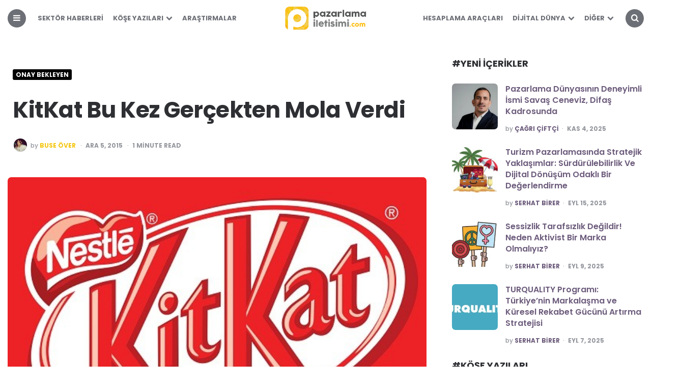

--- FILE ---
content_type: text/html; charset=UTF-8
request_url: https://pazarlamailetisimi.com/kitkat-bu-kez-gercekten-mola-verdi/
body_size: 45180
content:
<!DOCTYPE html>
<html lang="tr" prefix="og: https://ogp.me/ns#">
<head>
<meta charset="UTF-8">
<meta name="viewport" content="width=device-width, initial-scale=1.0">
<link rel="profile" href="http://gmpg.org/xfn/11">
<style>img:is([sizes="auto" i], [sizes^="auto," i]){contain-intrinsic-size:3000px 1500px}</style>
<title>KitKat Bu Kez Gerçekten Mola Verdi - Pazarlama İletişimi Platformu</title>
<meta name="description" content="Nestle&#039;nin ünlü çikolata markası KitKat, noel için çektiği, daha doğrusu çekmediği reklam filmiyle dikkatleri üzerine topladı."/>
<meta name="robots" content="follow, index, max-snippet:-1, max-video-preview:-1, max-image-preview:large"/>
<link rel="canonical" href="https://pazarlamailetisimi.com/kitkat-bu-kez-gercekten-mola-verdi/"/>
<meta property="og:locale" content="tr_TR"/>
<meta property="og:type" content="article"/>
<meta property="og:title" content="KitKat Bu Kez Gerçekten Mola Verdi - Pazarlama İletişimi Platformu"/>
<meta property="og:description" content="Nestle&#039;nin ünlü çikolata markası KitKat, noel için çektiği, daha doğrusu çekmediği reklam filmiyle dikkatleri üzerine topladı."/>
<meta property="og:url" content="https://pazarlamailetisimi.com/kitkat-bu-kez-gercekten-mola-verdi/"/>
<meta property="og:site_name" content="Pazarlama İletişimi"/>
<meta property="article:publisher" content="https://www.facebook.com/pazarlamailetisimi/"/>
<meta property="article:tag" content="have a break"/>
<meta property="article:tag" content="kitkat nestle"/>
<meta property="article:tag" content="kitkat noel reklamı"/>
<meta property="article:tag" content="kitkat reklamı"/>
<meta property="article:tag" content="molana tat kat"/>
<meta property="article:section" content="Onay Bekleyen"/>
<meta property="og:updated_time" content="2015-12-05T11:35:42+02:00"/>
<meta property="og:image" content="https://pazarlamailetisimi.com/wp-content/uploads/2015/12/kitkat-have-a-break.jpg"/>
<meta property="og:image:secure_url" content="https://pazarlamailetisimi.com/wp-content/uploads/2015/12/kitkat-have-a-break.jpg"/>
<meta property="og:image:width" content="537"/>
<meta property="og:image:height" content="360"/>
<meta property="og:image:alt" content="KitKat Bu Kez Gerçekten Mola Verdi"/>
<meta property="og:image:type" content="image/jpeg"/>
<meta property="article:published_time" content="2015-12-05T11:06:19+02:00"/>
<meta property="article:modified_time" content="2015-12-05T11:35:42+02:00"/>
<meta name="twitter:card" content="summary_large_image"/>
<meta name="twitter:title" content="KitKat Bu Kez Gerçekten Mola Verdi - Pazarlama İletişimi Platformu"/>
<meta name="twitter:description" content="Nestle&#039;nin ünlü çikolata markası KitKat, noel için çektiği, daha doğrusu çekmediği reklam filmiyle dikkatleri üzerine topladı."/>
<meta name="twitter:site" content="@pazarlamailetis"/>
<meta name="twitter:creator" content="@pazarlamailetis"/>
<meta name="twitter:image" content="https://pazarlamailetisimi.com/wp-content/uploads/2015/12/kitkat-have-a-break.jpg"/>
<meta name="twitter:label1" content="Yazan"/>
<meta name="twitter:data1" content="Buse Över"/>
<meta name="twitter:label2" content="Okuma süresi"/>
<meta name="twitter:data2" content="Bir dakikadan az"/>
<script type="application/ld+json" class="rank-math-schema">{"@context":"https://schema.org","@graph":[{"@type":"Organization","@id":"https://pazarlamailetisimi.com/#organization","name":"Pazarlama \u0130leti\u015fimi","sameAs":["https://www.facebook.com/pazarlamailetisimi/","https://twitter.com/pazarlamailetis","https://www.instagram.com/pazarlamailetisimicom/","https://www.linkedin.com/company/pazarlama-ileti%c5%9fimi","https://tr.pinterest.com/pazarlamaileti/","https://www.youtube.com/channel/UCRTO625PAdJjW4-ZSeUxBlA"],"logo":{"@type":"ImageObject","@id":"https://pazarlamailetisimi.com/#logo","url":"https://pazarlamailetisimi.com/wp-content/uploads/2017/05/pazarlama-iletisimi-logo-272x90.png","contentUrl":"https://pazarlamailetisimi.com/wp-content/uploads/2017/05/pazarlama-iletisimi-logo-272x90.png","caption":"Pazarlama \u0130leti\u015fimi","inLanguage":"tr","width":"272","height":"90"}},{"@type":"WebSite","@id":"https://pazarlamailetisimi.com/#website","url":"https://pazarlamailetisimi.com","name":"Pazarlama \u0130leti\u015fimi","publisher":{"@id":"https://pazarlamailetisimi.com/#organization"},"inLanguage":"tr"},{"@type":"ImageObject","@id":"https://pazarlamailetisimi.com/wp-content/uploads/2015/12/kitkat-have-a-break.jpg","url":"https://pazarlamailetisimi.com/wp-content/uploads/2015/12/kitkat-have-a-break.jpg","width":"537","height":"360","inLanguage":"tr"},{"@type":"WebPage","@id":"https://pazarlamailetisimi.com/kitkat-bu-kez-gercekten-mola-verdi/#webpage","url":"https://pazarlamailetisimi.com/kitkat-bu-kez-gercekten-mola-verdi/","name":"KitKat Bu Kez Ger\u00e7ekten Mola Verdi - Pazarlama \u0130leti\u015fimi Platformu","datePublished":"2015-12-05T11:06:19+02:00","dateModified":"2015-12-05T11:35:42+02:00","isPartOf":{"@id":"https://pazarlamailetisimi.com/#website"},"primaryImageOfPage":{"@id":"https://pazarlamailetisimi.com/wp-content/uploads/2015/12/kitkat-have-a-break.jpg"},"inLanguage":"tr"},{"@type":"Person","@id":"https://pazarlamailetisimi.com/yazar/buseover/","name":"Buse \u00d6ver","url":"https://pazarlamailetisimi.com/yazar/buseover/","image":{"@type":"ImageObject","@id":"https://secure.gravatar.com/avatar/72d1b3793afbdf1acd40769e66b537bc8cdb7937b91d71de2e1f9b5a22e6688a?s=96&amp;d=mm&amp;r=g","url":"https://secure.gravatar.com/avatar/72d1b3793afbdf1acd40769e66b537bc8cdb7937b91d71de2e1f9b5a22e6688a?s=96&amp;d=mm&amp;r=g","caption":"Buse \u00d6ver","inLanguage":"tr"},"sameAs":["https://www.linkedin.com/profile/view?id=AAMAAAlNencBngdK7ugZd8D_Tix8PUNyZs0axQc&amp;trk=hp-identity-photo"],"worksFor":{"@id":"https://pazarlamailetisimi.com/#organization"}},{"@type":"BlogPosting","headline":"KitKat Bu Kez Ger\u00e7ekten Mola Verdi - Pazarlama \u0130leti\u015fimi Platformu","datePublished":"2015-12-05T11:06:19+02:00","dateModified":"2015-12-05T11:35:42+02:00","author":{"@id":"https://pazarlamailetisimi.com/yazar/buseover/","name":"Buse \u00d6ver"},"publisher":{"@id":"https://pazarlamailetisimi.com/#organization"},"description":"Nestle'nin \u00fcnl\u00fc \u00e7ikolata markas\u0131 KitKat, noel i\u00e7in \u00e7ekti\u011fi, daha do\u011frusu \u00e7ekmedi\u011fi reklam filmiyle dikkatleri \u00fczerine toplad\u0131.","name":"KitKat Bu Kez Ger\u00e7ekten Mola Verdi - Pazarlama \u0130leti\u015fimi Platformu","@id":"https://pazarlamailetisimi.com/kitkat-bu-kez-gercekten-mola-verdi/#richSnippet","isPartOf":{"@id":"https://pazarlamailetisimi.com/kitkat-bu-kez-gercekten-mola-verdi/#webpage"},"image":{"@id":"https://pazarlamailetisimi.com/wp-content/uploads/2015/12/kitkat-have-a-break.jpg"},"inLanguage":"tr","mainEntityOfPage":{"@id":"https://pazarlamailetisimi.com/kitkat-bu-kez-gercekten-mola-verdi/#webpage"}}]}</script>
<link rel='dns-prefetch' href='//fonts.googleapis.com'/>
<link rel="alternate" type="application/rss+xml" title="Pazarlama İletişimi Platformu &raquo; akışı" href="https://pazarlamailetisimi.com/feed/"/>
<link rel="alternate" type="application/rss+xml" title="Pazarlama İletişimi Platformu &raquo; yorum akışı" href="https://pazarlamailetisimi.com/comments/feed/"/>
<link rel="alternate" type="application/rss+xml" title="Pazarlama İletişimi Platformu &raquo; KitKat Bu Kez Gerçekten Mola Verdi yorum akışı" href="https://pazarlamailetisimi.com/kitkat-bu-kez-gercekten-mola-verdi/feed/"/>
<link rel="stylesheet" type="text/css" href="//pazarlamailetisimi.com/wp-content/cache/wpfc-minified/d7a7o4md/h9g86.css" media="all"/>
<style id='classic-theme-styles-inline-css'>.wp-block-button__link{color:#fff;background-color:#32373c;border-radius:9999px;box-shadow:none;text-decoration:none;padding:calc(.667em + 2px) calc(1.333em + 2px);font-size:1.125em}.wp-block-file__button{background:#32373c;color:#fff;text-decoration:none}</style>
<style id='global-styles-inline-css'>:root{--wp--preset--aspect-ratio--square:1;--wp--preset--aspect-ratio--4-3:4/3;--wp--preset--aspect-ratio--3-4:3/4;--wp--preset--aspect-ratio--3-2:3/2;--wp--preset--aspect-ratio--2-3:2/3;--wp--preset--aspect-ratio--16-9:16/9;--wp--preset--aspect-ratio--9-16:9/16;--wp--preset--color--black:#000000;--wp--preset--color--cyan-bluish-gray:#abb8c3;--wp--preset--color--white:#ffffff;--wp--preset--color--pale-pink:#f78da7;--wp--preset--color--vivid-red:#cf2e2e;--wp--preset--color--luminous-vivid-orange:#ff6900;--wp--preset--color--luminous-vivid-amber:#fcb900;--wp--preset--color--light-green-cyan:#7bdcb5;--wp--preset--color--vivid-green-cyan:#00d084;--wp--preset--color--pale-cyan-blue:#8ed1fc;--wp--preset--color--vivid-cyan-blue:#0693e3;--wp--preset--color--vivid-purple:#9b51e0;--wp--preset--color--theme-color-one:#f4c610;--wp--preset--color--theme-color-two:#000000;--wp--preset--color--theme-color-three:#f8b195;--wp--preset--color--theme-color-four:#c06c84;--wp--preset--color--very-dark-grey:#2e2f33;--wp--preset--color--dark-grey:#45464b;--wp--preset--color--medium-grey:#94979e;--wp--preset--color--light-grey:#D3D3D3;--wp--preset--gradient--vivid-cyan-blue-to-vivid-purple:linear-gradient(135deg,rgb(6,147,227) 0%,rgb(155,81,224) 100%);--wp--preset--gradient--light-green-cyan-to-vivid-green-cyan:linear-gradient(135deg,rgb(122,220,180) 0%,rgb(0,208,130) 100%);--wp--preset--gradient--luminous-vivid-amber-to-luminous-vivid-orange:linear-gradient(135deg,rgb(252,185,0) 0%,rgb(255,105,0) 100%);--wp--preset--gradient--luminous-vivid-orange-to-vivid-red:linear-gradient(135deg,rgb(255,105,0) 0%,rgb(207,46,46) 100%);--wp--preset--gradient--very-light-gray-to-cyan-bluish-gray:linear-gradient(135deg,rgb(238,238,238) 0%,rgb(169,184,195) 100%);--wp--preset--gradient--cool-to-warm-spectrum:linear-gradient(135deg,rgb(74,234,220) 0%,rgb(151,120,209) 20%,rgb(207,42,186) 40%,rgb(238,44,130) 60%,rgb(251,105,98) 80%,rgb(254,248,76) 100%);--wp--preset--gradient--blush-light-purple:linear-gradient(135deg,rgb(255,206,236) 0%,rgb(152,150,240) 100%);--wp--preset--gradient--blush-bordeaux:linear-gradient(135deg,rgb(254,205,165) 0%,rgb(254,45,45) 50%,rgb(107,0,62) 100%);--wp--preset--gradient--luminous-dusk:linear-gradient(135deg,rgb(255,203,112) 0%,rgb(199,81,192) 50%,rgb(65,88,208) 100%);--wp--preset--gradient--pale-ocean:linear-gradient(135deg,rgb(255,245,203) 0%,rgb(182,227,212) 50%,rgb(51,167,181) 100%);--wp--preset--gradient--electric-grass:linear-gradient(135deg,rgb(202,248,128) 0%,rgb(113,206,126) 100%);--wp--preset--gradient--midnight:linear-gradient(135deg,rgb(2,3,129) 0%,rgb(40,116,252) 100%);--wp--preset--font-size--small:13px;--wp--preset--font-size--medium:20px;--wp--preset--font-size--large:36px;--wp--preset--font-size--x-large:42px;--wp--preset--spacing--20:0.44rem;--wp--preset--spacing--30:0.67rem;--wp--preset--spacing--40:1rem;--wp--preset--spacing--50:1.5rem;--wp--preset--spacing--60:2.25rem;--wp--preset--spacing--70:3.38rem;--wp--preset--spacing--80:5.06rem;--wp--preset--shadow--natural:6px 6px 9px rgba(0, 0, 0, 0.2);--wp--preset--shadow--deep:12px 12px 50px rgba(0, 0, 0, 0.4);--wp--preset--shadow--sharp:6px 6px 0px rgba(0, 0, 0, 0.2);--wp--preset--shadow--outlined:6px 6px 0px -3px rgb(255, 255, 255), 6px 6px rgb(0, 0, 0);--wp--preset--shadow--crisp:6px 6px 0px rgb(0, 0, 0);}:where(.is-layout-flex){gap:0.5em;}:where(.is-layout-grid){gap:0.5em;}body .is-layout-flex{display:flex;}.is-layout-flex{flex-wrap:wrap;align-items:center;}.is-layout-flex > :is(*, div){margin:0;}body .is-layout-grid{display:grid;}.is-layout-grid > :is(*, div){margin:0;}:where(.wp-block-columns.is-layout-flex){gap:2em;}:where(.wp-block-columns.is-layout-grid){gap:2em;}:where(.wp-block-post-template.is-layout-flex){gap:1.25em;}:where(.wp-block-post-template.is-layout-grid){gap:1.25em;}.has-black-color{color:var(--wp--preset--color--black) !important;}.has-cyan-bluish-gray-color{color:var(--wp--preset--color--cyan-bluish-gray) !important;}.has-white-color{color:var(--wp--preset--color--white) !important;}.has-pale-pink-color{color:var(--wp--preset--color--pale-pink) !important;}.has-vivid-red-color{color:var(--wp--preset--color--vivid-red) !important;}.has-luminous-vivid-orange-color{color:var(--wp--preset--color--luminous-vivid-orange) !important;}.has-luminous-vivid-amber-color{color:var(--wp--preset--color--luminous-vivid-amber) !important;}.has-light-green-cyan-color{color:var(--wp--preset--color--light-green-cyan) !important;}.has-vivid-green-cyan-color{color:var(--wp--preset--color--vivid-green-cyan) !important;}.has-pale-cyan-blue-color{color:var(--wp--preset--color--pale-cyan-blue) !important;}.has-vivid-cyan-blue-color{color:var(--wp--preset--color--vivid-cyan-blue) !important;}.has-vivid-purple-color{color:var(--wp--preset--color--vivid-purple) !important;}.has-black-background-color{background-color:var(--wp--preset--color--black) !important;}.has-cyan-bluish-gray-background-color{background-color:var(--wp--preset--color--cyan-bluish-gray) !important;}.has-white-background-color{background-color:var(--wp--preset--color--white) !important;}.has-pale-pink-background-color{background-color:var(--wp--preset--color--pale-pink) !important;}.has-vivid-red-background-color{background-color:var(--wp--preset--color--vivid-red) !important;}.has-luminous-vivid-orange-background-color{background-color:var(--wp--preset--color--luminous-vivid-orange) !important;}.has-luminous-vivid-amber-background-color{background-color:var(--wp--preset--color--luminous-vivid-amber) !important;}.has-light-green-cyan-background-color{background-color:var(--wp--preset--color--light-green-cyan) !important;}.has-vivid-green-cyan-background-color{background-color:var(--wp--preset--color--vivid-green-cyan) !important;}.has-pale-cyan-blue-background-color{background-color:var(--wp--preset--color--pale-cyan-blue) !important;}.has-vivid-cyan-blue-background-color{background-color:var(--wp--preset--color--vivid-cyan-blue) !important;}.has-vivid-purple-background-color{background-color:var(--wp--preset--color--vivid-purple) !important;}.has-black-border-color{border-color:var(--wp--preset--color--black) !important;}.has-cyan-bluish-gray-border-color{border-color:var(--wp--preset--color--cyan-bluish-gray) !important;}.has-white-border-color{border-color:var(--wp--preset--color--white) !important;}.has-pale-pink-border-color{border-color:var(--wp--preset--color--pale-pink) !important;}.has-vivid-red-border-color{border-color:var(--wp--preset--color--vivid-red) !important;}.has-luminous-vivid-orange-border-color{border-color:var(--wp--preset--color--luminous-vivid-orange) !important;}.has-luminous-vivid-amber-border-color{border-color:var(--wp--preset--color--luminous-vivid-amber) !important;}.has-light-green-cyan-border-color{border-color:var(--wp--preset--color--light-green-cyan) !important;}.has-vivid-green-cyan-border-color{border-color:var(--wp--preset--color--vivid-green-cyan) !important;}.has-pale-cyan-blue-border-color{border-color:var(--wp--preset--color--pale-cyan-blue) !important;}.has-vivid-cyan-blue-border-color{border-color:var(--wp--preset--color--vivid-cyan-blue) !important;}.has-vivid-purple-border-color{border-color:var(--wp--preset--color--vivid-purple) !important;}.has-vivid-cyan-blue-to-vivid-purple-gradient-background{background:var(--wp--preset--gradient--vivid-cyan-blue-to-vivid-purple) !important;}.has-light-green-cyan-to-vivid-green-cyan-gradient-background{background:var(--wp--preset--gradient--light-green-cyan-to-vivid-green-cyan) !important;}.has-luminous-vivid-amber-to-luminous-vivid-orange-gradient-background{background:var(--wp--preset--gradient--luminous-vivid-amber-to-luminous-vivid-orange) !important;}.has-luminous-vivid-orange-to-vivid-red-gradient-background{background:var(--wp--preset--gradient--luminous-vivid-orange-to-vivid-red) !important;}.has-very-light-gray-to-cyan-bluish-gray-gradient-background{background:var(--wp--preset--gradient--very-light-gray-to-cyan-bluish-gray) !important;}.has-cool-to-warm-spectrum-gradient-background{background:var(--wp--preset--gradient--cool-to-warm-spectrum) !important;}.has-blush-light-purple-gradient-background{background:var(--wp--preset--gradient--blush-light-purple) !important;}.has-blush-bordeaux-gradient-background{background:var(--wp--preset--gradient--blush-bordeaux) !important;}.has-luminous-dusk-gradient-background{background:var(--wp--preset--gradient--luminous-dusk) !important;}.has-pale-ocean-gradient-background{background:var(--wp--preset--gradient--pale-ocean) !important;}.has-electric-grass-gradient-background{background:var(--wp--preset--gradient--electric-grass) !important;}.has-midnight-gradient-background{background:var(--wp--preset--gradient--midnight) !important;}.has-small-font-size{font-size:var(--wp--preset--font-size--small) !important;}.has-medium-font-size{font-size:var(--wp--preset--font-size--medium) !important;}.has-large-font-size{font-size:var(--wp--preset--font-size--large) !important;}.has-x-large-font-size{font-size:var(--wp--preset--font-size--x-large) !important;}:where(.wp-block-columns.is-layout-flex){gap:2em;}:where(.wp-block-columns.is-layout-grid){gap:2em;}:root :where(.wp-block-pullquote){font-size:1.5em;line-height:1.6;}:where(.wp-block-post-template.is-layout-flex){gap:1.25em;}:where(.wp-block-post-template.is-layout-grid){gap:1.25em;}:where(.wp-block-term-template.is-layout-flex){gap:1.25em;}:where(.wp-block-term-template.is-layout-grid){gap:1.25em;}</style>
<style id='pha-styles-inline-css'>.pha-calculator{margin:20px 0;padding:10px;border:1px solid #ddd;background:#fdfdfd;max-width:500px;}
.pha-calculator h3{margin-top:0;}
.pha-calculator form{margin-top:10px;}
.pha-calculator .pha-form-row{margin-bottom:15px;}
.pha-calculator .pha-form-row label{display:block;font-weight:bold;margin-bottom:5px;}
.pha-calculator .pha-form-row input, .pha-calculator .pha-form-row select{width:100%;max-width:300px;padding:5px;box-sizing:border-box;}
.pha-calculator button{display:inline-block;padding:6px 12px;background-color:#0073aa;border:none;color:#fff;cursor:pointer;border-radius:3px;}
.pha-calculator button:hover{background-color:#005d8f;}
.pha-calculator #pha_fb_result,
.pha-calculator #pha_cpc_result,
.pha-calculator #pha_roas_result,
.pha-calculator #pha_ga_result,
.pha-calculator #pha_ig_result,
.pha-calculator #pha_ctr_result,
.pha-calculator #pha_cpm_result,
.pha-calculator #pha_yt_result,
.pha-calculator #pha_li_result,
.pha-calculator #pha_tt_result,
.pha-calculator #pha_lead_result,
.pha-calculator #pha_stopaj_result,
.pha-calculator #pha_conversion_rate_result{margin-top:15px;background:#fff;border:1px solid #eee;padding:10px;}</style>
<link rel="stylesheet" type="text/css" href="//pazarlamailetisimi.com/wp-content/cache/wpfc-minified/fejannm6/h9g86.css" media="all"/>
<link rel="https://api.w.org/" href="https://pazarlamailetisimi.com/wp-json/"/><link rel="alternate" title="JSON" type="application/json" href="https://pazarlamailetisimi.com/wp-json/wp/v2/posts/4062"/><link rel="EditURI" type="application/rsd+xml" title="RSD" href="https://pazarlamailetisimi.com/xmlrpc.php?rsd"/>
<meta name="generator" content="WordPress 6.8.3"/>
<link rel='shortlink' href='https://pazarlamailetisimi.com/?p=4062'/>
<link rel="alternate" title="oEmbed (JSON)" type="application/json+oembed" href="https://pazarlamailetisimi.com/wp-json/oembed/1.0/embed?url=https%3A%2F%2Fpazarlamailetisimi.com%2Fkitkat-bu-kez-gercekten-mola-verdi%2F"/>
<link rel="alternate" title="oEmbed (XML)" type="text/xml+oembed" href="https://pazarlamailetisimi.com/wp-json/oembed/1.0/embed?url=https%3A%2F%2Fpazarlamailetisimi.com%2Fkitkat-bu-kez-gercekten-mola-verdi%2F&#038;format=xml"/>
<meta name="generator" content="performance-lab 4.0.0; plugins:">
<script async src="https://www.googletagmanager.com/gtag/js?id=G-XVP6KC7G7J"></script>
<script>window.dataLayer=window.dataLayer||[];
function gtag(){dataLayer.push(arguments);}
gtag('js', new Date());
gtag('config', 'G-XVP6KC7G7J');</script>
<style id="carrino-custom-css-vars">:root{--theme-color-1:#f4c610;--theme-color-2:#000000;--primary-nav-link-hover-color:#f4c610;--primary-nav-sidebar-link-color:;--single-entry-font-color:#000000;--entry-title-link-color:;--entry-meta-link-color:#f4c610;--custom-header-background:#ffffff;--toggle-background-color:#6c6f75;--toggle-hover-background-color:#000000;--toggle-icon-color:#ffffff;--hero-title-background-color:#ffffff;--hero-title-color:#6c6f75;--hero-prev-arrow-color:#6c6f75;--hero-next-arrow-color:#6c6f75;--logo-font-size:51px;--custom-logo-width-mobile:75%;--custom-logo-width-small:75%;--home-featured-posts-background:#ffffff;--home-featured-posts-title-color:#260000;--home-featured-posts-entry-meta-color:#f4c610;}</style>
<style id="custom-background-css">body.custom-background{background-color:#ffffff;}</style>
<link rel="icon" href="https://pazarlamailetisimi.com/wp-content/uploads/2022/01/cropped-pazarlama-iletisimi-icon-32x32.jpeg" sizes="32x32"/>
<link rel="icon" href="https://pazarlamailetisimi.com/wp-content/uploads/2022/01/cropped-pazarlama-iletisimi-icon-192x192.jpeg" sizes="192x192"/>
<link rel="apple-touch-icon" href="https://pazarlamailetisimi.com/wp-content/uploads/2022/01/cropped-pazarlama-iletisimi-icon-180x180.jpeg"/>
<meta name="msapplication-TileImage" content="https://pazarlamailetisimi.com/wp-content/uploads/2022/01/cropped-pazarlama-iletisimi-icon-270x270.jpeg"/>
<style>.ai-viewports              {--ai:1;}
.ai-viewport-3             {display:none !important;}
.ai-viewport-2             {display:none !important;}
.ai-viewport-1             {display:inherit !important;}
.ai-viewport-0             {display:none !important;}
@media(min-width:768px) and (max-width:979px){
.ai-viewport-1             {display:none !important;}
.ai-viewport-2             {display:inherit !important;}
}
@media(max-width:767px){
.ai-viewport-1             {display:none !important;}
.ai-viewport-3             {display:inherit !important;}
}
.ai-rotate{position:relative;}
.ai-rotate-hidden{visibility:hidden;}
.ai-rotate-hidden-2{position:absolute;top:0;left:0;width:100%;height:100%;}
.ai-list-data, .ai-ip-data, .ai-filter-check, .ai-fallback, .ai-list-block, .ai-list-block-ip, .ai-list-block-filter{visibility:hidden;position:absolute;width:50%;height:1px;top:-1000px;z-index:-9999;margin:0px!important;}
.ai-list-data, .ai-ip-data, .ai-filter-check, .ai-fallback{min-width:1px;}</style>
<script data-wpfc-render="false">var Wpfcll={s:[],osl:0,scroll:false,i:function(){Wpfcll.ss();window.addEventListener('load',function(){let observer=new MutationObserver(mutationRecords=>{Wpfcll.osl=Wpfcll.s.length;Wpfcll.ss();if(Wpfcll.s.length > Wpfcll.osl){Wpfcll.ls(false);}});observer.observe(document.getElementsByTagName("html")[0],{childList:true,attributes:true,subtree:true,attributeFilter:["src"],attributeOldValue:false,characterDataOldValue:false});Wpfcll.ls(true);});window.addEventListener('scroll',function(){Wpfcll.scroll=true;Wpfcll.ls(false);});window.addEventListener('resize',function(){Wpfcll.scroll=true;Wpfcll.ls(false);});window.addEventListener('click',function(){Wpfcll.scroll=true;Wpfcll.ls(false);});},c:function(e,pageload){var w=document.documentElement.clientHeight || body.clientHeight;var n=0;if(pageload){n=0;}else{n=(w > 800) ? 800:200;n=Wpfcll.scroll ? 800:n;}var er=e.getBoundingClientRect();var t=0;var p=e.parentNode ? e.parentNode:false;if(typeof p.getBoundingClientRect=="undefined"){var pr=false;}else{var pr=p.getBoundingClientRect();}if(er.x==0 && er.y==0){for(var i=0;i < 10;i++){if(p){if(pr.x==0 && pr.y==0){if(p.parentNode){p=p.parentNode;}if(typeof p.getBoundingClientRect=="undefined"){pr=false;}else{pr=p.getBoundingClientRect();}}else{t=pr.top;break;}}};}else{t=er.top;}if(w - t+n > 0){return true;}return false;},r:function(e,pageload){var s=this;var oc,ot;try{oc=e.getAttribute("data-wpfc-original-src");ot=e.getAttribute("data-wpfc-original-srcset");originalsizes=e.getAttribute("data-wpfc-original-sizes");if(s.c(e,pageload)){if(oc || ot){if(e.tagName=="DIV" || e.tagName=="A" || e.tagName=="SPAN"){e.style.backgroundImage="url("+oc+")";e.removeAttribute("data-wpfc-original-src");e.removeAttribute("data-wpfc-original-srcset");e.removeAttribute("onload");}else{if(oc){e.setAttribute('src',oc);}if(ot){e.setAttribute('srcset',ot);}if(originalsizes){e.setAttribute('sizes',originalsizes);}if(e.getAttribute("alt") && e.getAttribute("alt")=="blank"){e.removeAttribute("alt");}e.removeAttribute("data-wpfc-original-src");e.removeAttribute("data-wpfc-original-srcset");e.removeAttribute("data-wpfc-original-sizes");e.removeAttribute("onload");if(e.tagName=="IFRAME"){var y="https://www.youtube.com/embed/";if(navigator.userAgent.match(/\sEdge?\/\d/i)){e.setAttribute('src',e.getAttribute("src").replace(/.+\/templates\/youtube\.html\#/,y));}e.onload=function(){if(typeof window.jQuery !="undefined"){if(jQuery.fn.fitVids){jQuery(e).parent().fitVids({customSelector:"iframe[src]"});}}var s=e.getAttribute("src").match(/templates\/youtube\.html\#(.+)/);if(s){try{var i=e.contentDocument || e.contentWindow;if(i.location.href=="about:blank"){e.setAttribute('src',y+s[1]);}}catch(err){e.setAttribute('src',y+s[1]);}}}}}}else{if(e.tagName=="NOSCRIPT"){if(typeof window.jQuery !="undefined"){if(jQuery(e).attr("data-type")=="wpfc"){e.removeAttribute("data-type");jQuery(e).after(jQuery(e).text());}}}}}}catch(error){console.log(error);console.log("==>",e);}},ss:function(){var i=Array.prototype.slice.call(document.getElementsByTagName("img"));var f=Array.prototype.slice.call(document.getElementsByTagName("iframe"));var d=Array.prototype.slice.call(document.getElementsByTagName("div"));var a=Array.prototype.slice.call(document.getElementsByTagName("a"));var s=Array.prototype.slice.call(document.getElementsByTagName("span"));var n=Array.prototype.slice.call(document.getElementsByTagName("noscript"));this.s=i.concat(f).concat(d).concat(a).concat(s).concat(n);},ls:function(pageload){var s=this;[].forEach.call(s.s,function(e,index){s.r(e,pageload);});}};document.addEventListener('DOMContentLoaded',function(){wpfci();});function wpfci(){Wpfcll.i();}</script>
</head>
<body class="wp-singular post-template-default single single-post postid-4062 single-format-standard custom-background wp-custom-logo wp-theme-carrino wp-child-theme-carrino-child has-related-posts has-sidebar has-sticky-nav has-sticky-nav-mobile has-custom-header has-author-bio">
<div class="body-fade"></div><div class="site-wrapper">
<header id="site-header" class="site-header logo-split-menu sticky-nav sticky-mobile-nav nav-uppercase">
<div class="container header-layout-wrapper">
<span class="toggle toggle-menu mobile-only">
<span><i class="icon-menu-1"></i></span><span class="screen-reader-text">Menu</span>
</span>
<div class="logo-wrapper faux-heading mobile-only"><span class="screen-reader-text">Pazarlama İletişimi Platformu</span><a href="https://pazarlamailetisimi.com/" class="custom-logo-link" rel="home"><img src="https://pazarlamailetisimi.com/wp-content/uploads/2023/04/pazarlama-iletisimi-logo-272x90-1.webp" alt="Pazarlama İletişimi Platformu" class="custom-logo"/></a></div><span class="toggle toggle-search mobile-only"><span><i class="icon-search"></i></span><span class="screen-reader-text">Search</span></span></div><nav class="menu-primary-navigation-container">
<ul class="primary-nav" id="primary-nav">
<li class="toggle toggle-menu alignleft"><span><i class="icon-menu-1"></i></span></li>
<li class="menu-item split-menu">
<div class="menu-sol-menu-container"><ul id="split-menu-left" class="split-menu-left"><li id="menu-item-11532" class="menu-item menu-item-type-taxonomy menu-item-object-category menu-item-11532"><a href="https://pazarlamailetisimi.com/sektor-haberleri/">Sektör Haberleri</a></li> <li id="menu-item-11818" class="menu-item menu-item-type-taxonomy menu-item-object-category menu-item-has-children menu-item-11818"><a href="https://pazarlamailetisimi.com/kose-yazilari/">Köşe Yazıları</a> <ul class="sub-menu"> <li id="menu-item-11530" class="menu-item menu-item-type-taxonomy menu-item-object-category menu-item-11530"><a href="https://pazarlamailetisimi.com/kose-yazilari/pazarlama/">Pazarlama</a></li> <li id="menu-item-14734" class="menu-item menu-item-type-taxonomy menu-item-object-category menu-item-14734"><a href="https://pazarlamailetisimi.com/kose-yazilari/pazarlama-iletisimi-sektor/">Sektöre Giriş</a></li> <li id="menu-item-11534" class="menu-item menu-item-type-taxonomy menu-item-object-category menu-item-11534"><a href="https://pazarlamailetisimi.com/kose-yazilari/reklamcilik/">Reklamcılık</a></li> <li id="menu-item-13569" class="menu-item menu-item-type-taxonomy menu-item-object-category menu-item-13569"><a href="https://pazarlamailetisimi.com/kose-yazilari/marka-yonetimi/">Marka Yönetimi</a></li> <li id="menu-item-11529" class="menu-item menu-item-type-taxonomy menu-item-object-category menu-item-11529"><a href="https://pazarlamailetisimi.com/kose-yazilari/halkla-iliskiler/">Halkla İlişkiler</a></li> <li id="menu-item-11539" class="menu-item menu-item-type-taxonomy menu-item-object-category menu-item-11539"><a href="https://pazarlamailetisimi.com/kose-yazilari/gorsel-iletisim/">Görsel İletişim</a></li> <li id="menu-item-11816" class="menu-item menu-item-type-taxonomy menu-item-object-category menu-item-11816"><a href="https://pazarlamailetisimi.com/kose-yazilari/iletisim-bilimi/">İletişim Bilimi</a></li> <li id="menu-item-11531" class="menu-item menu-item-type-taxonomy menu-item-object-category menu-item-11531"><a href="https://pazarlamailetisimi.com/kose-yazilari/sektor-roportajlari/">Röportajlar</a></li> <li id="menu-item-14295" class="menu-item menu-item-type-taxonomy menu-item-object-category menu-item-14295"><a href="https://pazarlamailetisimi.com/kose-yazilari/is-ve-yonetim/">İş ve Yönetim</a></li> <li id="menu-item-13610" class="menu-item menu-item-type-taxonomy menu-item-object-category menu-item-13610"><a href="https://pazarlamailetisimi.com/kose-yazilari/kisisel-gelisim/">Kişisel Gelişim</a></li> </ul> </li> <li id="menu-item-11527" class="menu-item menu-item-type-taxonomy menu-item-object-category menu-item-11527"><a href="https://pazarlamailetisimi.com/arastirmalar/">Araştırmalar</a></li> </ul></div></li>
<li class="menu-item logo-in-menu"> <div class="logo-wrapper faux-heading"><a href="https://pazarlamailetisimi.com/" class="custom-logo-link" rel="home"><img src="https://pazarlamailetisimi.com/wp-content/uploads/2023/04/pazarlama-iletisimi-logo-272x90-1.webp" alt="Pazarlama İletişimi Platformu" class="custom-logo"/></a></div></li>
<li class="menu-item split-menu">
<div class="menu-sag-menu-container"><ul id="split-menu-right" class="split-menu-right"><li id="menu-item-14733" class="menu-item menu-item-type-post_type menu-item-object-page menu-item-14733"><a href="https://pazarlamailetisimi.com/hesaplama-araclari/">Hesaplama Araçları</a></li> <li id="menu-item-11542" class="menu-item menu-item-type-taxonomy menu-item-object-category menu-item-has-children menu-item-11542"><a href="https://pazarlamailetisimi.com/dijital-dunya/">Dijital Dünya</a> <ul class="sub-menu"> <li id="menu-item-11546" class="menu-item menu-item-type-taxonomy menu-item-object-category menu-item-11546"><a href="https://pazarlamailetisimi.com/dijital-dunya/sosyal-medya/">Sosyal Medya</a></li> <li id="menu-item-14031" class="menu-item menu-item-type-taxonomy menu-item-object-category menu-item-14031"><a href="https://pazarlamailetisimi.com/dijital-dunya/yapay-zeka/">Yapay Zeka</a></li> <li id="menu-item-11543" class="menu-item menu-item-type-taxonomy menu-item-object-category menu-item-11543"><a href="https://pazarlamailetisimi.com/trendler/">Trendler</a></li> <li id="menu-item-11545" class="menu-item menu-item-type-taxonomy menu-item-object-category menu-item-11545"><a href="https://pazarlamailetisimi.com/dijital-dunya/seo/">SEO</a></li> <li id="menu-item-11819" class="menu-item menu-item-type-taxonomy menu-item-object-category menu-item-11819"><a href="https://pazarlamailetisimi.com/dijital-dunya/e-ticaret/">E-Ticaret</a></li> <li id="menu-item-13806" class="menu-item menu-item-type-taxonomy menu-item-object-category menu-item-13806"><a href="https://pazarlamailetisimi.com/dijital-dunya/web-tasarim-ve-yazilim/">Web Tasarım ve Yazılım</a></li> </ul> </li> <li id="menu-item-11827" class="menu-item menu-item-type-custom menu-item-object-custom menu-item-has-children menu-item-11827"><a href="#">Diğer</a> <ul class="sub-menu"> <li id="menu-item-11822" class="menu-item menu-item-type-post_type menu-item-object-page menu-item-11822"><a href="https://pazarlamailetisimi.com/yazarimiz-ol/">Yazarımız Ol!</a></li> <li id="menu-item-12850" class="menu-item menu-item-type-post_type menu-item-object-page menu-item-12850"><a href="https://pazarlamailetisimi.com/egitimler/">Eğitimler</a></li> <li id="menu-item-11824" class="menu-item menu-item-type-post_type menu-item-object-page menu-item-11824"><a href="https://pazarlamailetisimi.com/kunyemiz/">Künyemiz</a></li> <li id="menu-item-11823" class="menu-item menu-item-type-post_type menu-item-object-page menu-item-11823"><a href="https://pazarlamailetisimi.com/iletisim/">İletişim</a></li> </ul> </li> </ul></div></li>
<li class="toggle toggle-search alignright"><span><i class="icon-search"></i></span></li>
</ul>
</nav>
</header>
<div class="site-search"> <i class="icon-cancel toggle-search"></i> <form role="search" method="get" class="search-form" action="https://pazarlamailetisimi.com/"> <label for="search-form-690b22a236dac"> <span class="screen-reader-text">Search for:</span> </label> <input type="search" id="search-form-690b22a236dac" class="search-field" placeholder="Aradığınız şeyi yazıp, Enter'a basın." value="" name="s" /> <button type="submit" class="search-submit"><i class="icon-search"></i><span class="screen-reader-text">Search</span></button> </form></div><aside class="mobile-navigation slide-menu sidebar" aria-label="Blog Sidebar">
<span class="close-menu"><i class="icon-cancel"></i></span>
<nav class="primary-nav-sidebar-wrapper"><ul id="primary-nav-sidebar" class="primary-nav-sidebar"><li id="menu-item-11920" class="menu-item menu-item-type-taxonomy menu-item-object-category menu-item-11920"><a href="https://pazarlamailetisimi.com/sektor-haberleri/">Sektör Haberleri</a><span class="expand"></span></li>
<li id="menu-item-11924" class="menu-item menu-item-type-taxonomy menu-item-object-category menu-item-has-children menu-item-11924"><a href="https://pazarlamailetisimi.com/kose-yazilari/">Köşe Yazıları</a><span class="expand"></span>
<ul class="sub-menu">
<li id="menu-item-11926" class="menu-item menu-item-type-taxonomy menu-item-object-category menu-item-11926"><a href="https://pazarlamailetisimi.com/kose-yazilari/pazarlama/">Pazarlama</a><span class="expand"></span></li>
<li id="menu-item-11921" class="menu-item menu-item-type-taxonomy menu-item-object-category menu-item-11921"><a href="https://pazarlamailetisimi.com/kose-yazilari/reklamcilik/">Reklamcılık</a><span class="expand"></span></li>
<li id="menu-item-14004" class="menu-item menu-item-type-taxonomy menu-item-object-category menu-item-14004"><a href="https://pazarlamailetisimi.com/kose-yazilari/marka-yonetimi/">Marka Yönetimi</a><span class="expand"></span></li>
<li id="menu-item-11918" class="menu-item menu-item-type-taxonomy menu-item-object-category menu-item-11918"><a href="https://pazarlamailetisimi.com/kose-yazilari/halkla-iliskiler/">Halkla İlişkiler</a><span class="expand"></span></li>
<li id="menu-item-11923" class="menu-item menu-item-type-taxonomy menu-item-object-category menu-item-11923"><a href="https://pazarlamailetisimi.com/kose-yazilari/gorsel-iletisim/">Görsel İletişim</a><span class="expand"></span></li>
<li id="menu-item-11925" class="menu-item menu-item-type-taxonomy menu-item-object-category menu-item-11925"><a href="https://pazarlamailetisimi.com/kose-yazilari/iletisim-bilimi/">İletişim Bilimi</a><span class="expand"></span></li>
<li id="menu-item-11928" class="menu-item menu-item-type-taxonomy menu-item-object-category menu-item-11928"><a href="https://pazarlamailetisimi.com/kose-yazilari/sektor-roportajlari/">Röportajlar</a><span class="expand"></span></li>
<li id="menu-item-14005" class="menu-item menu-item-type-taxonomy menu-item-object-category menu-item-14005"><a href="https://pazarlamailetisimi.com/kose-yazilari/kisisel-gelisim/">Kişisel Gelişim</a><span class="expand"></span></li>
<li id="menu-item-14296" class="menu-item menu-item-type-taxonomy menu-item-object-category menu-item-14296"><a href="https://pazarlamailetisimi.com/kose-yazilari/is-ve-yonetim/">İş ve Yönetim</a><span class="expand"></span></li>
</ul>
</li>
<li id="menu-item-11917" class="menu-item menu-item-type-taxonomy menu-item-object-category menu-item-11917"><a href="https://pazarlamailetisimi.com/arastirmalar/">Araştırmalar</a><span class="expand"></span></li>
<li id="menu-item-11927" class="menu-item menu-item-type-taxonomy menu-item-object-category menu-item-11927"><a href="https://pazarlamailetisimi.com/kose-yazilari/pazarlama-iletisimi-sektor/">Sektöre Giriş</a><span class="expand"></span></li>
<li id="menu-item-11929" class="menu-item menu-item-type-taxonomy menu-item-object-category menu-item-has-children menu-item-11929"><a href="https://pazarlamailetisimi.com/dijital-dunya/">Dijital Dünya</a><span class="expand"></span>
<ul class="sub-menu">
<li id="menu-item-14029" class="menu-item menu-item-type-taxonomy menu-item-object-category menu-item-14029"><a href="https://pazarlamailetisimi.com/dijital-dunya/yapay-zeka/">Yapay Zeka</a><span class="expand"></span></li>
<li id="menu-item-11931" class="menu-item menu-item-type-taxonomy menu-item-object-category menu-item-11931"><a href="https://pazarlamailetisimi.com/dijital-dunya/e-ticaret/">E-Ticaret</a><span class="expand"></span></li>
<li id="menu-item-11932" class="menu-item menu-item-type-taxonomy menu-item-object-category menu-item-11932"><a href="https://pazarlamailetisimi.com/dijital-dunya/seo/">SEO</a><span class="expand"></span></li>
<li id="menu-item-13807" class="menu-item menu-item-type-taxonomy menu-item-object-category menu-item-13807"><a href="https://pazarlamailetisimi.com/dijital-dunya/web-tasarim-ve-yazilim/">Web Tasarım ve Yazılım</a><span class="expand"></span></li>
</ul>
</li>
<li id="menu-item-11933" class="menu-item menu-item-type-taxonomy menu-item-object-category menu-item-has-children menu-item-11933"><a href="https://pazarlamailetisimi.com/dijital-dunya/sosyal-medya/">Sosyal Medya</a><span class="expand"></span>
<ul class="sub-menu">
<li id="menu-item-11934" class="menu-item menu-item-type-taxonomy menu-item-object-category menu-item-11934"><a href="https://pazarlamailetisimi.com/dijital-dunya/sosyal-medya/facebook/">Facebook</a><span class="expand"></span></li>
<li id="menu-item-11935" class="menu-item menu-item-type-taxonomy menu-item-object-category menu-item-11935"><a href="https://pazarlamailetisimi.com/dijital-dunya/sosyal-medya/instagram/">Instagram</a><span class="expand"></span></li>
<li id="menu-item-11936" class="menu-item menu-item-type-taxonomy menu-item-object-category menu-item-11936"><a href="https://pazarlamailetisimi.com/dijital-dunya/sosyal-medya/twitter/">Twitter</a><span class="expand"></span></li>
<li id="menu-item-11937" class="menu-item menu-item-type-taxonomy menu-item-object-category menu-item-11937"><a href="https://pazarlamailetisimi.com/dijital-dunya/sosyal-medya/youtube/">Youtube</a><span class="expand"></span></li>
</ul>
</li>
<li id="menu-item-14030" class="menu-item menu-item-type-taxonomy menu-item-object-category menu-item-14030"><a href="https://pazarlamailetisimi.com/trendler/">Trendler</a><span class="expand"></span></li>
<li id="menu-item-11943" class="menu-item menu-item-type-taxonomy menu-item-object-category menu-item-11943"><a href="https://pazarlamailetisimi.com/ajans-is-ilanlari/">İlanlar</a><span class="expand"></span></li>
<li id="menu-item-12980" class="menu-item menu-item-type-post_type menu-item-object-page menu-item-12980"><a href="https://pazarlamailetisimi.com/egitimler/">Eğitimler</a><span class="expand"></span></li>
<li id="menu-item-11944" class="menu-item menu-item-type-custom menu-item-object-custom menu-item-has-children menu-item-11944"><a href="#">Diğer</a><span class="expand"></span>
<ul class="sub-menu">
<li id="menu-item-11945" class="menu-item menu-item-type-post_type menu-item-object-page menu-item-11945"><a href="https://pazarlamailetisimi.com/yazarimiz-ol/">Yazarımız Ol!</a><span class="expand"></span></li>
<li id="menu-item-11946" class="menu-item menu-item-type-post_type menu-item-object-page menu-item-11946"><a href="https://pazarlamailetisimi.com/iletisim/">İletişim</a><span class="expand"></span></li>
<li id="menu-item-11947" class="menu-item menu-item-type-post_type menu-item-object-page menu-item-11947"><a href="https://pazarlamailetisimi.com/kunyemiz/">Künyemiz</a><span class="expand"></span></li>
</ul>
</li>
</ul></nav><section id="threeforty_posts_widget-3" class="widget threeforty_posts_widget"><h3 class="widget-title">#YENİ İÇERİKLER</h3><ul class="list-style-list has-post-thumbnails recent-posts">
<li class="widget-entry has-post-thumbnail">
<div class="post-thumbnail"> <a href="https://pazarlamailetisimi.com/pazarlama-dunyasinin-deneyimli-ismi-savas-ceneviz-difas-kadrosunda/"> <img width="150" height="150" src="https://pazarlamailetisimi.com/wp-content/uploads/2025/11/savas-ceneviz-difas-pazarlama-muduru-oldu-150x150.webp" class="attachment-thumbnail size-thumbnail wp-post-image" alt="Pazarlama Dünyasının Deneyimli İsmi Savaş Ceneviz, Difaş Kadrosunda" decoding="async" srcset="https://pazarlamailetisimi.com/wp-content/uploads/2025/11/savas-ceneviz-difas-pazarlama-muduru-oldu-150x150.webp 150w, https://pazarlamailetisimi.com/wp-content/uploads/2025/11/savas-ceneviz-difas-pazarlama-muduru-oldu-600x600.webp 600w" sizes="(max-width: 150px) 100vw, 150px" title="Pazarlama Dünyasının Deneyimli İsmi Savaş Ceneviz, Difaş Kadrosunda 1"> </a></div><div class="entry-header">
<a href="https://pazarlamailetisimi.com/pazarlama-dunyasinin-deneyimli-ismi-savas-ceneviz-difas-kadrosunda/" rel="bookmark" class="entry-title-link">Pazarlama Dünyasının Deneyimli İsmi Savaş Ceneviz, Difaş Kadrosunda</a>
<div class="entry-meta after-title"> <ul> <li class="entry-author-meta"><span class="screen-reader-text">Posted</span><i>by</i> <a href="https://pazarlamailetisimi.com/yazar/cagriciftci/">Çağrı Çiftçi</a></li> <li class="entry-date"><time datetime="2025-11-04">Kas 4, 2025</time></li> </ul></div></div></li>
<li class="widget-entry has-post-thumbnail">
<div class="post-thumbnail"> <a href="https://pazarlamailetisimi.com/turizm-pazarlamasinda-stratejik-yaklasimlar-surdurulebilirlik-ve-dijital-donusum-odakli-bir-degerlendirme/"> <img onload="Wpfcll.r(this,true);" src="https://pazarlamailetisimi.com/wp-content/plugins/wp-fastest-cache-premium/pro/images/blank.gif" width="150" height="150" data-wpfc-original-src="https://pazarlamailetisimi.com/wp-content/uploads/2025/09/bacasiz-sanayi-150x150.jpg" class="attachment-thumbnail size-thumbnail wp-post-image" alt="Turizm Pazarlamasında Stratejik Yaklaşımlar: Sürdürülebilirlik Ve Dijital Dönüşüm Odaklı Bir Değerlendirme" decoding="async" data-wpfc-original-srcset="https://pazarlamailetisimi.com/wp-content/uploads/2025/09/bacasiz-sanayi-150x150.jpg 150w, https://pazarlamailetisimi.com/wp-content/uploads/2025/09/bacasiz-sanayi-600x600.jpg 600w" data-wpfc-original-sizes="(max-width: 150px) 100vw, 150px" title="Turizm Pazarlamasında Stratejik Yaklaşımlar: Sürdürülebilirlik Ve Dijital Dönüşüm Odaklı Bir Değerlendirme 2"> </a></div><div class="entry-header">
<a href="https://pazarlamailetisimi.com/turizm-pazarlamasinda-stratejik-yaklasimlar-surdurulebilirlik-ve-dijital-donusum-odakli-bir-degerlendirme/" rel="bookmark" class="entry-title-link">Turizm Pazarlamasında Stratejik Yaklaşımlar: Sürdürülebilirlik Ve Dijital Dönüşüm Odaklı Bir Değerlendirme</a>
<div class="entry-meta after-title"> <ul> <li class="entry-author-meta"><span class="screen-reader-text">Posted</span><i>by</i> <a href="https://pazarlamailetisimi.com/yazar/serhatbirer/">Serhat Birer</a></li> <li class="entry-date"><time datetime="2025-09-15">Eyl 15, 2025</time></li> </ul></div></div></li>
<li class="widget-entry has-post-thumbnail">
<div class="post-thumbnail"> <a href="https://pazarlamailetisimi.com/sessizlik-tarafsizlik-degildir-neden-aktivist-bir-marka-olmaliyiz/"> <img onload="Wpfcll.r(this,true);" src="https://pazarlamailetisimi.com/wp-content/plugins/wp-fastest-cache-premium/pro/images/blank.gif" width="150" height="150" data-wpfc-original-src="https://pazarlamailetisimi.com/wp-content/uploads/2025/09/sb-150x150.jpg" class="attachment-thumbnail size-thumbnail wp-post-image" alt="Sessizlik Tarafsızlık Değildir! Neden Aktivist Bir Marka Olmalıyız?" decoding="async" data-wpfc-original-srcset="https://pazarlamailetisimi.com/wp-content/uploads/2025/09/sb-150x150.jpg 150w, https://pazarlamailetisimi.com/wp-content/uploads/2025/09/sb-600x600.jpg 600w" data-wpfc-original-sizes="(max-width: 150px) 100vw, 150px" title="Sessizlik Tarafsızlık Değildir! Neden Aktivist Bir Marka Olmalıyız? 3"> </a></div><div class="entry-header">
<a href="https://pazarlamailetisimi.com/sessizlik-tarafsizlik-degildir-neden-aktivist-bir-marka-olmaliyiz/" rel="bookmark" class="entry-title-link">Sessizlik Tarafsızlık Değildir! Neden Aktivist Bir Marka Olmalıyız?</a>
<div class="entry-meta after-title"> <ul> <li class="entry-author-meta"><span class="screen-reader-text">Posted</span><i>by</i> <a href="https://pazarlamailetisimi.com/yazar/serhatbirer/">Serhat Birer</a></li> <li class="entry-date"><time datetime="2025-09-09">Eyl 9, 2025</time></li> </ul></div></div></li>
<li class="widget-entry has-post-thumbnail">
<div class="post-thumbnail"> <a href="https://pazarlamailetisimi.com/turquality-programi-turkiyenin-markalasma-ve-kuresel-rekabet-gucunu-artirma-stratejisi/"> <img onload="Wpfcll.r(this,true);" src="https://pazarlamailetisimi.com/wp-content/plugins/wp-fastest-cache-premium/pro/images/blank.gif" width="150" height="150" data-wpfc-original-src="https://pazarlamailetisimi.com/wp-content/uploads/2025/09/turquality-programi-150x150.jpg" class="attachment-thumbnail size-thumbnail wp-post-image" alt="TURQUALITY Programı: Türkiye&#039;nin Markalaşma ve Küresel Rekabet Gücünü Artırma Stratejisi" decoding="async" data-wpfc-original-srcset="https://pazarlamailetisimi.com/wp-content/uploads/2025/09/turquality-programi-150x150.jpg 150w, https://pazarlamailetisimi.com/wp-content/uploads/2025/09/turquality-programi-600x600.jpg 600w" data-wpfc-original-sizes="(max-width: 150px) 100vw, 150px" title="TURQUALITY Programı: Türkiye&#039;nin Markalaşma ve Küresel Rekabet Gücünü Artırma Stratejisi 4"> </a></div><div class="entry-header">
<a href="https://pazarlamailetisimi.com/turquality-programi-turkiyenin-markalasma-ve-kuresel-rekabet-gucunu-artirma-stratejisi/" rel="bookmark" class="entry-title-link">TURQUALITY Programı: Türkiye&#8217;nin Markalaşma ve Küresel Rekabet Gücünü Artırma Stratejisi</a>
<div class="entry-meta after-title"> <ul> <li class="entry-author-meta"><span class="screen-reader-text">Posted</span><i>by</i> <a href="https://pazarlamailetisimi.com/yazar/serhatbirer/">Serhat Birer</a></li> <li class="entry-date"><time datetime="2025-09-07">Eyl 7, 2025</time></li> </ul></div></div></li>
</ul></section>		
</aside>
<div class="wrap">
<main id="main" class="site-main">
<div id="primary" class="content-area flex-grid the-post portrait-aspect-ratio">
<article id="post-4062" class="flex-box single-post has-meta-after-title has-meta-before-title has-excerpt default default-alt post-4062 post type-post status-publish format-standard has-post-thumbnail hentry category-onay-bekleyen tag-have-a-break tag-kitkat-nestle tag-kitkat-noel-reklami tag-kitkat-reklami tag-molana-tat-kat">
<div class="post-thumbnail"> <img onload="Wpfcll.r(this,true);" src="https://pazarlamailetisimi.com/wp-content/plugins/wp-fastest-cache-premium/pro/images/blank.gif" width="537" height="360" data-wpfc-original-src="https://pazarlamailetisimi.com/wp-content/uploads/2015/12/kitkat-have-a-break.jpg" class="attachment-carrino-single-portrait-image size-carrino-single-portrait-image wp-post-image" alt="KitKat Bu Kez Gerçekten Mola Verdi" decoding="async" data-wpfc-original-srcset="https://pazarlamailetisimi.com/wp-content/uploads/2015/12/kitkat-have-a-break.jpg 537w, https://pazarlamailetisimi.com/wp-content/uploads/2015/12/kitkat-have-a-break-300x201.jpg 300w" data-wpfc-original-sizes="auto, (max-width: 537px) 100vw, 537px" title="KitKat Bu Kez Gerçekten Mola Verdi 8"></div><header class="entry-header">
<div class="entry-meta before-title"> <ul class="author-category-meta"> <li class="category-prepend"> <span class="screen-reader-text">Posted</span> <i>in</i> </li> <li class="category-list"> <ul class="post-categories"> <li><a href="https://pazarlamailetisimi.com/onay-bekleyen/" rel="category tag">Onay Bekleyen</a></li></ul> </li> </ul></div><h1 class="entry-title"><span>KitKat Bu Kez Gerçekten Mola Verdi</span></h1>
<div class="entry-meta after-title has-avatar"> <ul> <li class="entry-author-avatar"> <img onload="Wpfcll.r(this,true);" src="https://pazarlamailetisimi.com/wp-content/plugins/wp-fastest-cache-premium/pro/images/blank.gif" alt="blank" data-wpfc-original-src='https://pazarlamailetisimi.com/wp-content/uploads/2015/09/buse-over.jpeg' class='avatar avatar-30 photo' height='30' width='30' decoding='async'/> </li> <li class="entry-author-meta"> <span class="screen-reader-text">Posted by</span><i>by</i> <a href="https://pazarlamailetisimi.com/yazar/buseover/">Buse Över</a> </li> <li class="entry-date"> <time datetime="2015-12-05">Ara 5, 2015</time> </li> <li class="entry-read-time"> 1<span> minute read</span> </li> </ul></div></header>
<div class="entry-content"><p style="text-align: justify;"><strong>Nestle&#8217;nin ünlü çikolata markası KitKat, noel için çektiği, daha doğrusu çekmediği reklam filmiyle dikkatleri üzerine topladı.</strong></p><div class='ai-viewports ai-viewport-2 ai-viewport-3 ai-insert-2-86059791' style='margin: 8px 0; clear: both;' data-insertion-position='prepend' data-selector='.ai-insert-2-86059791' data-insertion-no-dbg data-code='PGRpdiBjbGFzcz0nY29kZS1ibG9jayBjb2RlLWJsb2NrLTInIHN0eWxlPSdtYXJnaW46IDhweCAwOyBjbGVhcjogYm90aDsnPgo8YSBocmVmPSJodHRwczovL3Vwb25pbnNpZ2h0LmNvbS8/[base64]' data-block='2'></div><div class='ai-viewports ai-viewport-1 ai-insert-1-21177559' style='margin: 8px 0; clear: both;' data-insertion-position='prepend' data-selector='.ai-insert-1-21177559' data-insertion-no-dbg data-code='PGRpdiBjbGFzcz0nY29kZS1ibG9jayBjb2RlLWJsb2NrLTEnIHN0eWxlPSdtYXJnaW46IDhweCAwOyBjbGVhcjogYm90aDsnPgo8YSBocmVmPSJodHRwczovL3Vwb25pbnNpZ2h0LmNvbS8/[base64]'data-block='1'></div><p style="text-align: justify;">Noel zamanı yaklaştıkça, yılın bu zamanı için çekilen reklam filmlerine her gün bir yenisi ekleniyor. En büyük markalar en güzel noel reklamı için adeta birbiriyle yarışıyor. Bütün bunlar olurken KitKat&#8217;tan sıradışı bir hamle geldi. Nestle&#8217;ye ait çikolata markası, 30 saniyelik televizyon reklamında hiçbir şey göstermiyor. Haftasonu yayınlanan reklamda, 30 saniye boyunca sadece boş bir ekran görüyoruz ve bunun yanı sıra bir dış ses duyuyoruz. Bu dış ses bize, hiçbir şey görmememizin değişiklik için iyi olup olmadığını soruyor. Reklamın sonuna kadar küçük bir logo dahil hiçbir görüntü yok. J.Walter Thompson London imzalı yaratıcı iş, zekice ve cesur bulunmasının yanı sıra samimi olmadığı eleştirilerine de maruz bırakıldı. Yine de fikrin &#8220;Have a break, have a KitKat&#8221; sloganına kusursuz bir şekilde uyduğu şüphesiz.<br />
<center><object id="flashObj" width="652" height="367" classid="clsid:D27CDB6E-AE6D-11cf-96B8-444553540000" codebase="http://download.macromedia.com/pub/shockwave/cabs/flash/swflash.cab#version=9,0,47,0"><param name="movie" value="http://c.brightcove.com/services/viewer/federated_f9?isVid=1&#038;isUI=1" /><param name="bgcolor" value="#FFFFFF" /><param name="flashVars" value="videoId=4645849193001&#038;playerID=899459040001&#038;playerKey=AQ~~,AAAAAEMe8RQ~,R8iUD_53FI-fFhu9OAo50DzmPhxRXuK4&#038;domain=embed&#038;dynamicStreaming=true" /><param name="base" value="http://admin.brightcove.com" /><param name="seamlesstabbing" value="false" /><param name="allowFullScreen" value="true" /><param name="swLiveConnect" value="true" /><param name="allowScriptAccess" value="always" /><embed src="http://c.brightcove.com/services/viewer/federated_f9?isVid=1&#038;isUI=1" bgcolor="#FFFFFF" flashVars="videoId=4645849193001&#038;playerID=899459040001&#038;playerKey=AQ~~,AAAAAEMe8RQ~,R8iUD_53FI-fFhu9OAo50DzmPhxRXuK4&#038;domain=embed&#038;dynamicStreaming=true" base="http://admin.brightcove.com" name="flashObj" width="652" height="367" seamlesstabbing="false" type="application/x-shockwave-flash" allowFullScreen="true" allowScriptAccess="always" swLiveConnect="true" pluginspage="http://www.macromedia.com/shockwave/download/index.cgi?P1_Prod_Version=ShockwaveFlash"></embed></object></center></p></div></article>
<footer class="hentry-footer">
<div class="entry-meta post-tags"><ul> <li><a href="https://pazarlamailetisimi.com/tag/have-a-break/" aria-label="have a break">have a break</a></li> <li><a href="https://pazarlamailetisimi.com/tag/kitkat-nestle/" aria-label="kitkat nestle">kitkat nestle</a></li> <li><a href="https://pazarlamailetisimi.com/tag/kitkat-noel-reklami/" aria-label="kitkat noel reklamı">kitkat noel reklamı</a></li> <li><a href="https://pazarlamailetisimi.com/tag/kitkat-reklami/" aria-label="kitkat reklamı">kitkat reklamı</a></li> <li><a href="https://pazarlamailetisimi.com/tag/molana-tat-kat/" aria-label="molana tat kat">molana tat kat</a></li> </ul></div><div class="share bottom"> <ul class="social-icons icon-background theme"> <li class="share-text">share</li> <li class="social-icon twitter"><a rel="nofollow" href="https://twitter.com/share?url=https://pazarlamailetisimi.com/kitkat-bu-kez-gercekten-mola-verdi/&amp;text=KitKat%20Bu%20Kez%20Gerçekten%20Mola%20Verdi&amp;via=pazarlamailetis" target="_blank"><i class="icon-twitter"></i></a></li> <li class="social-icon facebook"><a rel="nofollow" href="https://www.facebook.com/sharer/sharer.php?u=https://pazarlamailetisimi.com/kitkat-bu-kez-gercekten-mola-verdi/" target="_blank"><i class="icon-facebook"></i></a></li> <li class="social-icon pinterest"><a rel="nofollow" href="https://pinterest.com/pin/create/button/?url=https://pazarlamailetisimi.com/kitkat-bu-kez-gercekten-mola-verdi/&amp;media=https://pazarlamailetisimi.com/wp-content/uploads/2015/12/kitkat-have-a-break.jpg&amp;description=KitKat+Bu+Kez+Gerçekten+Mola+Verdi" target="_blank"><i class="icon-pinterest"></i></a></li> <li class="social-icon linkedin"><a rel="nofollow" href="https://www.linkedin.com/shareArticle?mini=true&amp;url=https://pazarlamailetisimi.com/kitkat-bu-kez-gercekten-mola-verdi/&amp;title=KitKat+Bu+Kez+Gerçekten+Mola+Verdi" target="_blank"><i class="icon-linkedin"></i></a></li> <li class="social-icon tumblr"><a rel="nofollow" href="https://www.tumblr.com/share/link?url=https://pazarlamailetisimi.com/kitkat-bu-kez-gercekten-mola-verdi/" target="_blank"><i class="icon-tumblr"></i></a></li>  <li class="social-icon whatsapp mobile-only"><a rel="nofollow" href="whatsapp://send?text=https://pazarlamailetisimi.com/kitkat-bu-kez-gercekten-mola-verdi/" data-action="share/whatsapp/share" target="_blank"><i class="icon-whatsapp"></i></a></li> <li class="social-icon telegram mobile-only"><a rel="nofollow" href="https://telegram.me/share/url?url=https://pazarlamailetisimi.com/kitkat-bu-kez-gercekten-mola-verdi/&amp;text=KitKat%20Bu%20Kez%20Gerçekten%20Mola%20Verdi" target="_blank"><i class="icon-telegram"></i></a></li> </ul></div></footer>
<div class="content-area flex-grid threeforty-related-posts cols-3 has-title" data-posts="3">
<div class="section-header"><h2 class="page-title">Benzer İçerikler</h2></div><article class="flex-box has-post-thumbnail odd post-1 has-category-meta default">
<div class="post-thumbnail"> <a href="https://pazarlamailetisimi.com/kit-kat-ile-masaj-molasi/"> <img onload="Wpfcll.r(this,true);" src="https://pazarlamailetisimi.com/wp-content/plugins/wp-fastest-cache-premium/pro/images/blank.gif" width="537" height="360" data-wpfc-original-src="https://pazarlamailetisimi.com/wp-content/uploads/2015/11/the-first-massasing-billboard.jpg" class="attachment-carrino-landscape-image size-carrino-landscape-image wp-post-image" alt="Kit Kat ile Masaj Molası" decoding="async" data-wpfc-original-srcset="https://pazarlamailetisimi.com/wp-content/uploads/2015/11/the-first-massasing-billboard.jpg 537w, https://pazarlamailetisimi.com/wp-content/uploads/2015/11/the-first-massasing-billboard-300x201.jpg 300w" data-wpfc-original-sizes="auto, (max-width: 537px) 100vw, 537px" title="Kit Kat ile Masaj Molası 11"> </a></div><div class="entry-header">
<div class="entry-meta before-title"> <ul class="author-category-meta"> <li class="category-prepend"> <span class="screen-reader-text">Posted</span> <i>in</i> </li> <li class="category-list"> <ul class="post-categories"><li class="cat-slug-sektor-haberleri cat-id-16"><a href="https://pazarlamailetisimi.com/sektor-haberleri/" class="cat-link-16">Sektör Haberleri</a></li></ul> </li> </ul></div><h3 class="entry-title"><a href="https://pazarlamailetisimi.com/kit-kat-ile-masaj-molasi/" rel="bookmark">Kit Kat ile Masaj Molası</a></h3>
<div class="entry-meta after-title"> <ul> <li class="entry-author-meta"> <span class="screen-reader-text">Posted by</span><i>by</i> <a href="https://pazarlamailetisimi.com/yazar/hesna/">Hesna Kesin</a> </li> <li class="entry-date"> <time datetime="2015-11-04">Kas 4, 2015</time> </li> <li class="entry-read-time"> 1<span> minute read</span> </li> <li class="entry-comment-count"> 0 <span>Comments</span> </li> </ul></div></div></article></div><div class="section-header comments-header"> <h2 class="page-title toggle-comments"><span> Yorum Yap</span></h2></div><div id="comments" class="comments-area">
<div id="respond" class="comment-respond">
<h3 id="reply-title" class="comment-reply-title">Bir yanıt yazın <small><a rel="nofollow" id="cancel-comment-reply-link" href="/kitkat-bu-kez-gercekten-mola-verdi/#respond" style="display:none;">Yanıtı iptal et</a></small></h3><form action="https://pazarlamailetisimi.com/wp-comments-post.php" method="post" id="commentform" class="comment-form"><p class="comment-notes"><span id="email-notes">E-posta adresiniz yayınlanmayacak.</span> <span class="required-field-message">Gerekli alanlar <span class="required">*</span> ile işaretlenmişlerdir</span></p><p class="comment-form-comment"><label for="comment">Yorum <span class="required">*</span></label> <textarea id="comment" name="comment" cols="45" rows="8" maxlength="65525" required></textarea></p><p class="comment-form-author"><label for="author">Ad <span class="required">*</span></label> <input id="author" name="author" type="text" value="" size="30" maxlength="245" autocomplete="name" required /></p>
<p class="comment-form-email"><label for="email">E-posta <span class="required">*</span></label> <input id="email" name="email" type="email" value="" size="30" maxlength="100" aria-describedby="email-notes" autocomplete="email" required /></p>
<p class="comment-form-url"><label for="url">İnternet sitesi</label> <input id="url" name="url" type="url" value="" size="30" maxlength="200" autocomplete="url" /></p>
<div class="sgr-main"></div><p class="form-submit"><input name="submit" type="submit" id="submit" class="submit" value="Yorum gönder" /> <input type='hidden' name='comment_post_ID' value='4062' id='comment_post_ID' />
<input type='hidden' name='comment_parent' id='comment_parent' value='0' />
</p><p style="display: none;"><input type="hidden" id="akismet_comment_nonce" name="akismet_comment_nonce" value="bf41898a14" /></p><p style="display: none !important;" class="akismet-fields-container" data-prefix="ak_"><label>&#916;<textarea name="ak_hp_textarea" cols="45" rows="8" maxlength="100"></textarea></label><input type="hidden" id="ak_js_1" name="ak_js" value="171"/></p></form></div></div></div></main>
<aside class="aside-sidebar sidebar" aria-label="Blog Sidebar">
<section id="threeforty_posts_widget-6" class="widget threeforty_posts_widget"><h3 class="widget-title">#YENİ İÇERİKLER</h3><ul class="list-style-list has-post-thumbnails recent-posts">
<li class="widget-entry has-post-thumbnail">
<div class="post-thumbnail"> <a href="https://pazarlamailetisimi.com/pazarlama-dunyasinin-deneyimli-ismi-savas-ceneviz-difas-kadrosunda/"> <img onload="Wpfcll.r(this,true);" src="https://pazarlamailetisimi.com/wp-content/plugins/wp-fastest-cache-premium/pro/images/blank.gif" width="150" height="150" data-wpfc-original-src="https://pazarlamailetisimi.com/wp-content/uploads/2025/11/savas-ceneviz-difas-pazarlama-muduru-oldu-150x150.webp" class="attachment-thumbnail size-thumbnail wp-post-image" alt="Pazarlama Dünyasının Deneyimli İsmi Savaş Ceneviz, Difaş Kadrosunda" decoding="async" data-wpfc-original-srcset="https://pazarlamailetisimi.com/wp-content/uploads/2025/11/savas-ceneviz-difas-pazarlama-muduru-oldu-150x150.webp 150w, https://pazarlamailetisimi.com/wp-content/uploads/2025/11/savas-ceneviz-difas-pazarlama-muduru-oldu-600x600.webp 600w" data-wpfc-original-sizes="auto, (max-width: 150px) 100vw, 150px" title="Pazarlama Dünyasının Deneyimli İsmi Savaş Ceneviz, Difaş Kadrosunda 19"> </a></div><div class="entry-header">
<a href="https://pazarlamailetisimi.com/pazarlama-dunyasinin-deneyimli-ismi-savas-ceneviz-difas-kadrosunda/" rel="bookmark" class="entry-title-link">Pazarlama Dünyasının Deneyimli İsmi Savaş Ceneviz, Difaş Kadrosunda</a>
<div class="entry-meta after-title"> <ul> <li class="entry-author-meta"><span class="screen-reader-text">Posted</span><i>by</i> <a href="https://pazarlamailetisimi.com/yazar/cagriciftci/">Çağrı Çiftçi</a></li> <li class="entry-date"><time datetime="2025-11-04">Kas 4, 2025</time></li> </ul></div></div></li>
<li class="widget-entry has-post-thumbnail">
<div class="post-thumbnail"> <a href="https://pazarlamailetisimi.com/turizm-pazarlamasinda-stratejik-yaklasimlar-surdurulebilirlik-ve-dijital-donusum-odakli-bir-degerlendirme/"> <img onload="Wpfcll.r(this,true);" src="https://pazarlamailetisimi.com/wp-content/plugins/wp-fastest-cache-premium/pro/images/blank.gif" width="150" height="150" data-wpfc-original-src="https://pazarlamailetisimi.com/wp-content/uploads/2025/09/bacasiz-sanayi-150x150.jpg" class="attachment-thumbnail size-thumbnail wp-post-image" alt="Turizm Pazarlamasında Stratejik Yaklaşımlar: Sürdürülebilirlik Ve Dijital Dönüşüm Odaklı Bir Değerlendirme" decoding="async" data-wpfc-original-srcset="https://pazarlamailetisimi.com/wp-content/uploads/2025/09/bacasiz-sanayi-150x150.jpg 150w, https://pazarlamailetisimi.com/wp-content/uploads/2025/09/bacasiz-sanayi-600x600.jpg 600w" data-wpfc-original-sizes="auto, (max-width: 150px) 100vw, 150px" title="Turizm Pazarlamasında Stratejik Yaklaşımlar: Sürdürülebilirlik Ve Dijital Dönüşüm Odaklı Bir Değerlendirme 20"> </a></div><div class="entry-header">
<a href="https://pazarlamailetisimi.com/turizm-pazarlamasinda-stratejik-yaklasimlar-surdurulebilirlik-ve-dijital-donusum-odakli-bir-degerlendirme/" rel="bookmark" class="entry-title-link">Turizm Pazarlamasında Stratejik Yaklaşımlar: Sürdürülebilirlik Ve Dijital Dönüşüm Odaklı Bir Değerlendirme</a>
<div class="entry-meta after-title"> <ul> <li class="entry-author-meta"><span class="screen-reader-text">Posted</span><i>by</i> <a href="https://pazarlamailetisimi.com/yazar/serhatbirer/">Serhat Birer</a></li> <li class="entry-date"><time datetime="2025-09-15">Eyl 15, 2025</time></li> </ul></div></div></li>
<li class="widget-entry has-post-thumbnail">
<div class="post-thumbnail"> <a href="https://pazarlamailetisimi.com/sessizlik-tarafsizlik-degildir-neden-aktivist-bir-marka-olmaliyiz/"> <img onload="Wpfcll.r(this,true);" src="https://pazarlamailetisimi.com/wp-content/plugins/wp-fastest-cache-premium/pro/images/blank.gif" width="150" height="150" data-wpfc-original-src="https://pazarlamailetisimi.com/wp-content/uploads/2025/09/sb-150x150.jpg" class="attachment-thumbnail size-thumbnail wp-post-image" alt="Sessizlik Tarafsızlık Değildir! Neden Aktivist Bir Marka Olmalıyız?" decoding="async" data-wpfc-original-srcset="https://pazarlamailetisimi.com/wp-content/uploads/2025/09/sb-150x150.jpg 150w, https://pazarlamailetisimi.com/wp-content/uploads/2025/09/sb-600x600.jpg 600w" data-wpfc-original-sizes="auto, (max-width: 150px) 100vw, 150px" title="Sessizlik Tarafsızlık Değildir! Neden Aktivist Bir Marka Olmalıyız? 21"> </a></div><div class="entry-header">
<a href="https://pazarlamailetisimi.com/sessizlik-tarafsizlik-degildir-neden-aktivist-bir-marka-olmaliyiz/" rel="bookmark" class="entry-title-link">Sessizlik Tarafsızlık Değildir! Neden Aktivist Bir Marka Olmalıyız?</a>
<div class="entry-meta after-title"> <ul> <li class="entry-author-meta"><span class="screen-reader-text">Posted</span><i>by</i> <a href="https://pazarlamailetisimi.com/yazar/serhatbirer/">Serhat Birer</a></li> <li class="entry-date"><time datetime="2025-09-09">Eyl 9, 2025</time></li> </ul></div></div></li>
<li class="widget-entry has-post-thumbnail">
<div class="post-thumbnail"> <a href="https://pazarlamailetisimi.com/turquality-programi-turkiyenin-markalasma-ve-kuresel-rekabet-gucunu-artirma-stratejisi/"> <img onload="Wpfcll.r(this,true);" src="https://pazarlamailetisimi.com/wp-content/plugins/wp-fastest-cache-premium/pro/images/blank.gif" width="150" height="150" data-wpfc-original-src="https://pazarlamailetisimi.com/wp-content/uploads/2025/09/turquality-programi-150x150.jpg" class="attachment-thumbnail size-thumbnail wp-post-image" alt="TURQUALITY Programı: Türkiye&#039;nin Markalaşma ve Küresel Rekabet Gücünü Artırma Stratejisi" decoding="async" data-wpfc-original-srcset="https://pazarlamailetisimi.com/wp-content/uploads/2025/09/turquality-programi-150x150.jpg 150w, https://pazarlamailetisimi.com/wp-content/uploads/2025/09/turquality-programi-600x600.jpg 600w" data-wpfc-original-sizes="auto, (max-width: 150px) 100vw, 150px" title="TURQUALITY Programı: Türkiye&#039;nin Markalaşma ve Küresel Rekabet Gücünü Artırma Stratejisi 22"> </a></div><div class="entry-header">
<a href="https://pazarlamailetisimi.com/turquality-programi-turkiyenin-markalasma-ve-kuresel-rekabet-gucunu-artirma-stratejisi/" rel="bookmark" class="entry-title-link">TURQUALITY Programı: Türkiye&#8217;nin Markalaşma ve Küresel Rekabet Gücünü Artırma Stratejisi</a>
<div class="entry-meta after-title"> <ul> <li class="entry-author-meta"><span class="screen-reader-text">Posted</span><i>by</i> <a href="https://pazarlamailetisimi.com/yazar/serhatbirer/">Serhat Birer</a></li> <li class="entry-date"><time datetime="2025-09-07">Eyl 7, 2025</time></li> </ul></div></div></li>
</ul></section><section id="threeforty_posts_widget-4" class="widget threeforty_posts_widget"><h3 class="widget-title">#KÖŞE YAZILARI</h3><ul class="list-style-list has-post-thumbnails post_ids-posts">
<li class="widget-entry has-post-thumbnail">
<div class="post-thumbnail"> <a href="https://pazarlamailetisimi.com/turizm-pazarlamasinda-stratejik-yaklasimlar-surdurulebilirlik-ve-dijital-donusum-odakli-bir-degerlendirme/"> <img onload="Wpfcll.r(this,true);" src="https://pazarlamailetisimi.com/wp-content/plugins/wp-fastest-cache-premium/pro/images/blank.gif" width="150" height="150" data-wpfc-original-src="https://pazarlamailetisimi.com/wp-content/uploads/2025/09/bacasiz-sanayi-150x150.jpg" class="attachment-thumbnail size-thumbnail wp-post-image" alt="Turizm Pazarlamasında Stratejik Yaklaşımlar: Sürdürülebilirlik Ve Dijital Dönüşüm Odaklı Bir Değerlendirme" decoding="async" data-wpfc-original-srcset="https://pazarlamailetisimi.com/wp-content/uploads/2025/09/bacasiz-sanayi-150x150.jpg 150w, https://pazarlamailetisimi.com/wp-content/uploads/2025/09/bacasiz-sanayi-600x600.jpg 600w" data-wpfc-original-sizes="auto, (max-width: 150px) 100vw, 150px" title="Turizm Pazarlamasında Stratejik Yaklaşımlar: Sürdürülebilirlik Ve Dijital Dönüşüm Odaklı Bir Değerlendirme 23"> </a></div><div class="entry-header">
<a href="https://pazarlamailetisimi.com/turizm-pazarlamasinda-stratejik-yaklasimlar-surdurulebilirlik-ve-dijital-donusum-odakli-bir-degerlendirme/" rel="bookmark" class="entry-title-link">Turizm Pazarlamasında Stratejik Yaklaşımlar: Sürdürülebilirlik Ve Dijital Dönüşüm Odaklı Bir Değerlendirme</a>
<div class="entry-meta after-title"> <ul> <li class="entry-author-meta"><span class="screen-reader-text">Posted</span><i>by</i> <a href="https://pazarlamailetisimi.com/yazar/serhatbirer/">Serhat Birer</a></li> </ul></div></div></li>
<li class="widget-entry has-post-thumbnail">
<div class="post-thumbnail"> <a href="https://pazarlamailetisimi.com/az-bilinen-pazarlama-stratejileri-markanizi-yukseltmenin-sirlari/"> <img onload="Wpfcll.r(this,true);" src="https://pazarlamailetisimi.com/wp-content/plugins/wp-fastest-cache-premium/pro/images/blank.gif" width="150" height="150" data-wpfc-original-src="https://pazarlamailetisimi.com/wp-content/uploads/2025/01/az-bilinen-pazarlama-stratejileri-150x150.jpg" class="attachment-thumbnail size-thumbnail wp-post-image" alt="az bilinen pazarlama stratejileri" decoding="async" data-wpfc-original-srcset="https://pazarlamailetisimi.com/wp-content/uploads/2025/01/az-bilinen-pazarlama-stratejileri-150x150.jpg 150w, https://pazarlamailetisimi.com/wp-content/uploads/2025/01/az-bilinen-pazarlama-stratejileri-600x600.jpg 600w" data-wpfc-original-sizes="auto, (max-width: 150px) 100vw, 150px" title="Az Bilinen Pazarlama Stratejileri: Markanızı Yükseltmenin Sırları 24"> </a></div><div class="entry-header">
<a href="https://pazarlamailetisimi.com/az-bilinen-pazarlama-stratejileri-markanizi-yukseltmenin-sirlari/" rel="bookmark" class="entry-title-link">Az Bilinen Pazarlama Stratejileri: Markanızı Yükseltmenin Sırları</a>
<div class="entry-meta after-title"> <ul> <li class="entry-author-meta"><span class="screen-reader-text">Posted</span><i>by</i> <a href="https://pazarlamailetisimi.com/yazar/serhatbirer/">Serhat Birer</a></li> </ul></div></div></li>
<li class="widget-entry has-post-thumbnail">
<div class="post-thumbnail"> <a href="https://pazarlamailetisimi.com/pazarlamada-sosyal-etki-tuketici-davranislarini-nasil-etkiler/"> <img onload="Wpfcll.r(this,true);" src="https://pazarlamailetisimi.com/wp-content/plugins/wp-fastest-cache-premium/pro/images/blank.gif" width="150" height="150" data-wpfc-original-src="https://pazarlamailetisimi.com/wp-content/uploads/2024/08/pazarlamada-sosyal-etki-tuketici-davranisini-nasil-etkiler-150x150.jpg" class="attachment-thumbnail size-thumbnail wp-post-image" alt="pazarlamada sosyal etki tüketici davranışını nasıl etkiler" decoding="async" data-wpfc-original-srcset="https://pazarlamailetisimi.com/wp-content/uploads/2024/08/pazarlamada-sosyal-etki-tuketici-davranisini-nasil-etkiler-150x150.jpg 150w, https://pazarlamailetisimi.com/wp-content/uploads/2024/08/pazarlamada-sosyal-etki-tuketici-davranisini-nasil-etkiler-600x600.jpg 600w" data-wpfc-original-sizes="auto, (max-width: 150px) 100vw, 150px" title="Pazarlamada Sosyal Etki: Tüketici Davranışlarını Nasıl Etkiler? 25"> </a></div><div class="entry-header">
<a href="https://pazarlamailetisimi.com/pazarlamada-sosyal-etki-tuketici-davranislarini-nasil-etkiler/" rel="bookmark" class="entry-title-link">Pazarlamada Sosyal Etki: Tüketici Davranışlarını Nasıl Etkiler?</a>
<div class="entry-meta after-title"> <ul> <li class="entry-author-meta"><span class="screen-reader-text">Posted</span><i>by</i> <a href="https://pazarlamailetisimi.com/yazar/mid-level/">mid. level</a></li> </ul></div></div></li>
<li class="widget-entry has-post-thumbnail">
<div class="post-thumbnail"> <a href="https://pazarlamailetisimi.com/pazarlama-ve-penetrasyon/"> <img onload="Wpfcll.r(this,true);" src="https://pazarlamailetisimi.com/wp-content/plugins/wp-fastest-cache-premium/pro/images/blank.gif" width="150" height="150" data-wpfc-original-src="https://pazarlamailetisimi.com/wp-content/uploads/2024/07/pazarlama-ve-penetrasyon-150x150.jpg" class="attachment-thumbnail size-thumbnail wp-post-image" alt="pazarlama ve penetrasyon" decoding="async" data-wpfc-original-srcset="https://pazarlamailetisimi.com/wp-content/uploads/2024/07/pazarlama-ve-penetrasyon-150x150.jpg 150w, https://pazarlamailetisimi.com/wp-content/uploads/2024/07/pazarlama-ve-penetrasyon-600x600.jpg 600w" data-wpfc-original-sizes="auto, (max-width: 150px) 100vw, 150px" title="Pazarlama ve Penetrasyon 26"> </a></div><div class="entry-header">
<a href="https://pazarlamailetisimi.com/pazarlama-ve-penetrasyon/" rel="bookmark" class="entry-title-link">Pazarlama ve Penetrasyon</a>
<div class="entry-meta after-title"> <ul> <li class="entry-author-meta"><span class="screen-reader-text">Posted</span><i>by</i> <a href="https://pazarlamailetisimi.com/yazar/junior/">Junior</a></li> </ul></div></div></li>
</ul></section>	
</aside></div><footer id="colophon" class="site-footer">
<div class="container"> <ul class="footer-info"> <li class="footer-copyright"> Copyright 2013 - 2022 <br> Sitemizde yer alan içeriklerin kaynak gösterilmeden kullanması yasaktır. <br> </li> <li class="footer-links"> <ul id="footer-nav" class="footer-nav"><li id="menu-item-11948" class="menu-item menu-item-type-post_type menu-item-object-page menu-item-privacy-policy menu-item-11948"><a rel="privacy-policy" href="https://pazarlamailetisimi.com/yasal-bilgilendirme/">Yasal Bilgilendirme</a></li> <li id="menu-item-11949" class="menu-item menu-item-type-post_type menu-item-object-page menu-item-11949"><a href="https://pazarlamailetisimi.com/yazarimiz-ol/">Yazarımız Ol!</a></li> <li id="menu-item-11613" class="menu-item menu-item-type-post_type menu-item-object-page menu-item-11613"><a href="https://pazarlamailetisimi.com/kunyemiz/">Künyemiz</a></li> <li id="menu-item-11614" class="menu-item menu-item-type-post_type menu-item-object-page menu-item-11614"><a href="https://pazarlamailetisimi.com/iletisim/">İletişim</a></li> </ul> </li> </ul></div></footer>
<a href="" class="goto-top backtotop"><i class="icon-up-open"></i></a></div><noscript id="wpfc-google-fonts"><link rel='stylesheet' id='carrino-google-font-poppins-css' href='https://fonts.googleapis.com/css2?family=Poppins%3Aital%2Cwght%400%2C400%3B0%2C500%3B0%2C600%3B0%2C700%3B0%2C800%3B1%2C400%3B1%2C600%3B1%2C700&#038;display=swap&#038;ver=1.0.0' type='text/css' media='all'/>
</noscript>
<script id="sgr-js-extra">var sgr={"sgr_site_key":"6LfNNxUUAAAAAA7p7qIpE4ofJW6WkGjMdR8BEatj"};</script>
<script src='//pazarlamailetisimi.com/wp-content/cache/wpfc-minified/keon6k48/h9g86.js'></script>
<script>document.getElementById("ak_js_1").setAttribute("value",(new Date()).getTime());</script>
<script type="speculationrules">{"prefetch":[{"source":"document","where":{"and":[{"href_matches":"\/*"},{"not":{"href_matches":["\/wp-*.php","\/wp-admin\/*","\/wp-content\/uploads\/*","\/wp-content\/*","\/wp-content\/plugins\/*","\/wp-content\/themes\/carrino-child\/*","\/wp-content\/themes\/carrino\/*","\/*\\?(.+)"]}},{"not":{"selector_matches":"a[rel~=\"nofollow\"]"}},{"not":{"selector_matches":".no-prefetch, .no-prefetch a"}}]},"eagerness":"conservative"}]}</script>
<script src='//pazarlamailetisimi.com/wp-content/cache/wpfc-minified/mjov4wza/h9g86.js'></script>
<script src="https://www.recaptcha.net/recaptcha/api.js?hl=tr_TR&amp;onload=sgr_2&amp;render=explicit&amp;ver=1762337442" id="sgr_recaptcha-js"></script>
<script src='//pazarlamailetisimi.com/wp-content/cache/wpfc-minified/lowdgops/h9g86.js'></script>
<script>function b2a(a){var b,c=0,l=0,f="",g=[];if(!a)return a;do{var e=a.charCodeAt(c++);var h=a.charCodeAt(c++);var k=a.charCodeAt(c++);var d=e<<16|h<<8|k;e=63&d>>18;h=63&d>>12;k=63&d>>6;d&=63;g[l++]="ABCDEFGHIJKLMNOPQRSTUVWXYZabcdefghijklmnopqrstuvwxyz0123456789+/=".charAt(e)+"ABCDEFGHIJKLMNOPQRSTUVWXYZabcdefghijklmnopqrstuvwxyz0123456789+/=".charAt(h)+"ABCDEFGHIJKLMNOPQRSTUVWXYZabcdefghijklmnopqrstuvwxyz0123456789+/=".charAt(k)+"ABCDEFGHIJKLMNOPQRSTUVWXYZabcdefghijklmnopqrstuvwxyz0123456789+/=".charAt(d)}while(c<
a.length);return f=g.join(""),b=a.length%3,(b?f.slice(0,b-3):f)+"===".slice(b||3)}function a2b(a){var b,c,l,f={},g=0,e=0,h="",k=String.fromCharCode,d=a.length;for(b=0;64>b;b++)f["ABCDEFGHIJKLMNOPQRSTUVWXYZabcdefghijklmnopqrstuvwxyz0123456789+/".charAt(b)]=b;for(c=0;d>c;c++)for(b=f[a.charAt(c)],g=(g<<6)+b,e+=6;8<=e;)((l=255&g>>>(e-=8))||d-2>c)&&(h+=k(l));return h}b64e=function(a){return btoa(encodeURIComponent(a).replace(/%([0-9A-F]{2})/g,function(b,a){return String.fromCharCode("0x"+a)}))};
b64d=function(a){return decodeURIComponent(atob(a).split("").map(function(a){return"%"+("00"+a.charCodeAt(0).toString(16)).slice(-2)}).join(""))};
ai_front={"insertion_before":"\u00d6NCE","insertion_after":"SONRA","insertion_prepend":"\u0130\u00c7ER\u0130\u011e\u0130N \u00d6N\u00dcNE EKLE","insertion_append":"\u0130\u00c7ER\u0130\u011e\u0130N ARDINA EKLE","insertion_replace_content":"\u0130\u00c7ER\u0130\u011e\u0130 DE\u011e\u0130\u015eT\u0130R","insertion_replace_element":"\u00d6\u011eEY\u0130 DE\u011e\u0130\u015eT\u0130R","visible":"G\u00d6R\u00dcN\u00dcR","hidden":"G\u0130ZL\u0130","fallback":"SON \u00c7ARE","automatically_placed":"AdSende otomatik reklam kodu taraf\u0131ndan otomatik yerle\u015ftirilmi\u015f","cancel":"Vazge\u00e7","use":"Kullan","add":"Ekle","parent":"Ana","cancel_element_selection":"\u00d6\u011fe se\u00e7imini iptal et","select_parent_element":"Ebeveyn eleman\u0131 se\u00e7","css_selector":"CSS se\u00e7ici","use_current_selector":"Ge\u00e7erli se\u00e7iciyi kullan","element":"ELEMAN","path":"YOL","selector":"SE\u00c7\u0130C\u0130"};
var ai_cookie_js=!0,ai_block_class_def="code-block";
if("undefined"!==typeof ai_cookie_js){(function(a,f){"object"===typeof exports&&"undefined"!==typeof module?module.exports=f():"function"===typeof define&&define.amd?define(f):(a="undefined"!==typeof globalThis?globalThis:a||self,function(){var b=a.Cookies,c=a.Cookies=f();c.noConflict=function(){a.Cookies=b;return c}}())})(this,function(){function a(b){for(var c=1;c<arguments.length;c++){var g=arguments[c],e;for(e in g)b[e]=g[e]}return b}function f(b,c){function g(e,d,h){if("undefined"!==typeof document){h=
a({},c,h);"number"===typeof h.expires&&(h.expires=new Date(Date.now()+864E5*h.expires));h.expires&&(h.expires=h.expires.toUTCString());e=encodeURIComponent(e).replace(/%(2[346B]|5E|60|7C)/g,decodeURIComponent).replace(/[()]/g,escape);var l="",k;for(k in h)h[k]&&(l+="; "+k,!0!==h[k]&&(l+="="+h[k].split(";")[0]));return document.cookie=e+"="+b.write(d,e)+l}}return Object.create({set:g,get:function(e){if("undefined"!==typeof document&&(!arguments.length||e)){for(var d=document.cookie?document.cookie.split("; "):
[],h={},l=0;l<d.length;l++){var k=d[l].split("="),p=k.slice(1).join("=");try{var n=decodeURIComponent(k[0]);h[n]=b.read(p,n);if(e===n)break}catch(q){}}return e?h[e]:h}},remove:function(e,d){g(e,"",a({},d,{expires:-1}))},withAttributes:function(e){return f(this.converter,a({},this.attributes,e))},withConverter:function(e){return f(a({},this.converter,e),this.attributes)}},{attributes:{value:Object.freeze(c)},converter:{value:Object.freeze(b)}})}return f({read:function(b){'"'===b[0]&&(b=b.slice(1,-1));
return b.replace(/(%[\dA-F]{2})+/gi,decodeURIComponent)},write:function(b){return encodeURIComponent(b).replace(/%(2[346BF]|3[AC-F]|40|5[BDE]|60|7[BCD])/g,decodeURIComponent)}},{path:"/"})});AiCookies=Cookies.noConflict();function m(a){if(null==a)return a;'"'===a.charAt(0)&&(a=a.slice(1,-1));try{a=JSON.parse(a)}catch(f){}return a}ai_check_block=function(a){var f="undefined"!==typeof ai_debugging;if(null==a)return!0;var b=m(AiCookies.get("aiBLOCKS"));ai_debug_cookie_status="";null==b&&(b={});"undefined"!==typeof ai_delay_showing_pageviews&&(b.hasOwnProperty(a)||(b[a]={}),b[a].hasOwnProperty("d")||(b[a].d=ai_delay_showing_pageviews,f&&console.log("AI CHECK block",a,"NO COOKIE DATA d, delayed for",ai_delay_showing_pageviews,"pageviews")));if(b.hasOwnProperty(a)){for(var c in b[a]){if("x"==c){var g="",e=document.querySelectorAll('span[data-ai-block="'+a+'"]')[0];"aiHash"in e.dataset&&(g=e.dataset.aiHash);e="";b[a].hasOwnProperty("h")&&(e=b[a].h);f&&console.log("AI CHECK block",a,"x cookie hash",e,"code hash",
g);var d=new Date;d=b[a][c]-Math.round(d.getTime()/1E3);if(0<d&&e==g)return ai_debug_cookie_status=b="closed for "+d+" s="+Math.round(1E4*d/3600/24)/1E4+" days",f&&console.log("AI CHECK block",a,b),f&&console.log(""),!1;f&&console.log("AI CHECK block",a,"removing x");ai_set_cookie(a,"x","");b[a].hasOwnProperty("i")||b[a].hasOwnProperty("c")||ai_set_cookie(a,"h","")}else if("d"==c){if(0!=b[a][c])return ai_debug_cookie_status=b="delayed for "+b[a][c]+" pageviews",f&&console.log("AI CHECK block",a,
b),f&&console.log(""),!1}else if("i"==c){g="";e=document.querySelectorAll('span[data-ai-block="'+a+'"]')[0];"aiHash"in e.dataset&&(g=e.dataset.aiHash);e="";b[a].hasOwnProperty("h")&&(e=b[a].h);f&&console.log("AI CHECK block",a,"i cookie hash",e,"code hash",g);if(0==b[a][c]&&e==g)return ai_debug_cookie_status=b="max impressions reached",f&&console.log("AI CHECK block",a,b),f&&console.log(""),!1;if(0>b[a][c]&&e==g){d=new Date;d=-b[a][c]-Math.round(d.getTime()/1E3);if(0<d)return ai_debug_cookie_status=
b="max imp. reached ("+Math.round(1E4*d/24/3600)/1E4+" days="+d+" s)",f&&console.log("AI CHECK block",a,b),f&&console.log(""),!1;f&&console.log("AI CHECK block",a,"removing i");ai_set_cookie(a,"i","");b[a].hasOwnProperty("c")||b[a].hasOwnProperty("x")||(f&&console.log("AI CHECK block",a,"cookie h removed"),ai_set_cookie(a,"h",""))}}if("ipt"==c&&0==b[a][c]&&(d=new Date,g=Math.round(d.getTime()/1E3),d=b[a].it-g,0<d))return ai_debug_cookie_status=b="max imp. per time reached ("+Math.round(1E4*d/24/
3600)/1E4+" days="+d+" s)",f&&console.log("AI CHECK block",a,b),f&&console.log(""),!1;if("c"==c){g="";e=document.querySelectorAll('span[data-ai-block="'+a+'"]')[0];"aiHash"in e.dataset&&(g=e.dataset.aiHash);e="";b[a].hasOwnProperty("h")&&(e=b[a].h);f&&console.log("AI CHECK block",a,"c cookie hash",e,"code hash",g);if(0==b[a][c]&&e==g)return ai_debug_cookie_status=b="max clicks reached",f&&console.log("AI CHECK block",a,b),f&&console.log(""),!1;if(0>b[a][c]&&e==g){d=new Date;d=-b[a][c]-Math.round(d.getTime()/
1E3);if(0<d)return ai_debug_cookie_status=b="max clicks reached ("+Math.round(1E4*d/24/3600)/1E4+" days="+d+" s)",f&&console.log("AI CHECK block",a,b),f&&console.log(""),!1;f&&console.log("AI CHECK block",a,"removing c");ai_set_cookie(a,"c","");b[a].hasOwnProperty("i")||b[a].hasOwnProperty("x")||(f&&console.log("AI CHECK block",a,"cookie h removed"),ai_set_cookie(a,"h",""))}}if("cpt"==c&&0==b[a][c]&&(d=new Date,g=Math.round(d.getTime()/1E3),d=b[a].ct-g,0<d))return ai_debug_cookie_status=b="max clicks per time reached ("+
Math.round(1E4*d/24/3600)/1E4+" days="+d+" s)",f&&console.log("AI CHECK block",a,b),f&&console.log(""),!1}if(b.hasOwnProperty("G")&&b.G.hasOwnProperty("cpt")&&0==b.G.cpt&&(d=new Date,g=Math.round(d.getTime()/1E3),d=b.G.ct-g,0<d))return ai_debug_cookie_status=b="max global clicks per time reached ("+Math.round(1E4*d/24/3600)/1E4+" days="+d+" s)",f&&console.log("AI CHECK GLOBAL",b),f&&console.log(""),!1}ai_debug_cookie_status="OK";f&&console.log("AI CHECK block",a,"OK");f&&console.log("");return!0};
ai_check_and_insert_block=function(a,f){var b="undefined"!==typeof ai_debugging;if(null==a)return!0;var c=document.getElementsByClassName(f);if(c.length){c=c[0];var g=c.closest("."+ai_block_class_def),e=ai_check_block(a);!e&&0!=parseInt(c.getAttribute("limits-fallback"))&&c.hasAttribute("data-fallback-code")&&(b&&console.log("AI CHECK FAILED, INSERTING FALLBACK BLOCK",c.getAttribute("limits-fallback")),c.setAttribute("data-code",c.getAttribute("data-fallback-code")),null!=g&&g.hasAttribute("data-ai")&&
c.hasAttribute("fallback-tracking")&&c.hasAttribute("fallback_level")&&g.setAttribute("data-ai-"+c.getAttribute("fallback_level"),c.getAttribute("fallback-tracking")),e=!0);c.removeAttribute("data-selector");e?(ai_insert_code(c),g&&(b=g.querySelectorAll(".ai-debug-block"),b.length&&(g.classList.remove("ai-list-block"),g.classList.remove("ai-list-block-ip"),g.classList.remove("ai-list-block-filter"),g.style.visibility="",g.classList.contains("ai-remove-position")&&(g.style.position="")))):(b=c.closest("div[data-ai]"),
null!=b&&"undefined"!=typeof b.getAttribute("data-ai")&&(e=JSON.parse(b64d(b.getAttribute("data-ai"))),"undefined"!==typeof e&&e.constructor===Array&&(e[1]="",b.setAttribute("data-ai",b64e(JSON.stringify(e))))),g&&(b=g.querySelectorAll(".ai-debug-block"),b.length&&(g.classList.remove("ai-list-block"),g.classList.remove("ai-list-block-ip"),g.classList.remove("ai-list-block-filter"),g.style.visibility="",g.classList.contains("ai-remove-position")&&(g.style.position=""))));c.classList.remove(f)}c=document.querySelectorAll("."+
f+"-dbg");g=0;for(b=c.length;g<b;g++)e=c[g],e.querySelector(".ai-status").textContent=ai_debug_cookie_status,e.querySelector(".ai-cookie-data").textContent=ai_get_cookie_text(a),e.classList.remove(f+"-dbg")};ai_load_cookie=function(){var a="undefined"!==typeof ai_debugging,f=m(AiCookies.get("aiBLOCKS"));null==f&&(f={},a&&console.log("AI COOKIE NOT PRESENT"));a&&console.log("AI COOKIE LOAD",f);return f};ai_set_cookie=function(a,f,b){var c="undefined"!==typeof ai_debugging;c&&console.log("AI COOKIE SET block:",
a,"property:",f,"value:",b);var g=ai_load_cookie();if(""===b){if(g.hasOwnProperty(a)){delete g[a][f];a:{f=g[a];for(e in f)if(f.hasOwnProperty(e)){var e=!1;break a}e=!0}e&&delete g[a]}}else g.hasOwnProperty(a)||(g[a]={}),g[a][f]=b;0===Object.keys(g).length&&g.constructor===Object?(AiCookies.remove("aiBLOCKS"),c&&console.log("AI COOKIE REMOVED")):AiCookies.set("aiBLOCKS",JSON.stringify(g),{expires:365,path:"/"});if(c)if(a=m(AiCookies.get("aiBLOCKS")),"undefined"!=typeof a){console.log("AI COOKIE NEW",
a);console.log("AI COOKIE DATA:");for(var d in a){for(var h in a[d])"x"==h?(c=new Date,c=a[d][h]-Math.round(c.getTime()/1E3),console.log("  BLOCK",d,"closed for",c,"s=",Math.round(1E4*c/3600/24)/1E4,"days")):"d"==h?console.log("  BLOCK",d,"delayed for",a[d][h],"pageviews"):"e"==h?console.log("  BLOCK",d,"show every",a[d][h],"pageviews"):"i"==h?(e=a[d][h],0<=e?console.log("  BLOCK",d,a[d][h],"impressions until limit"):(c=new Date,c=-e-Math.round(c.getTime()/1E3),console.log("  BLOCK",d,"max impressions, closed for",
c,"s=",Math.round(1E4*c/3600/24)/1E4,"days"))):"ipt"==h?console.log("  BLOCK",d,a[d][h],"impressions until limit per time period"):"it"==h?(c=new Date,c=a[d][h]-Math.round(c.getTime()/1E3),console.log("  BLOCK",d,"impressions limit expiration in",c,"s=",Math.round(1E4*c/3600/24)/1E4,"days")):"c"==h?(e=a[d][h],0<=e?console.log("  BLOCK",d,e,"clicks until limit"):(c=new Date,c=-e-Math.round(c.getTime()/1E3),console.log("  BLOCK",d,"max clicks, closed for",c,"s=",Math.round(1E4*c/3600/24)/1E4,"days"))):
"cpt"==h?console.log("  BLOCK",d,a[d][h],"clicks until limit per time period"):"ct"==h?(c=new Date,c=a[d][h]-Math.round(c.getTime()/1E3),console.log("  BLOCK",d,"clicks limit expiration in ",c,"s=",Math.round(1E4*c/3600/24)/1E4,"days")):"h"==h?console.log("  BLOCK",d,"hash",a[d][h]):console.log("      ?:",d,":",h,a[d][h]);console.log("")}}else console.log("AI COOKIE NOT PRESENT");return g};ai_get_cookie_text=function(a){var f=m(AiCookies.get("aiBLOCKS"));null==f&&(f={});var b="";f.hasOwnProperty("G")&&
(b="G["+JSON.stringify(f.G).replace(/"/g,"").replace("{","").replace("}","")+"] ");var c="";f.hasOwnProperty(a)&&(c=JSON.stringify(f[a]).replace(/"/g,"").replace("{","").replace("}",""));return b+c}};
var ai_insertion_js=!0,ai_block_class_def="code-block";
if("undefined"!=typeof ai_insertion_js){ai_insert=function(a,h,l){if(-1!=h.indexOf(":eq("))if(window.jQuery&&window.jQuery.fn)var n=jQuery(h);else{console.error("AI INSERT USING jQuery QUERIES:",h,"- jQuery not found");return}else n=document.querySelectorAll(h);for(var u=0,y=n.length;u<y;u++){var d=n[u];selector_string=d.hasAttribute("id")?"#"+d.getAttribute("id"):d.hasAttribute("class")?"."+d.getAttribute("class").replace(RegExp(" ","g"),"."):"";var w=document.createElement("div");w.innerHTML=l;
var m=w.getElementsByClassName("ai-selector-counter")[0];null!=m&&(m.innerText=u+1);m=w.getElementsByClassName("ai-debug-name ai-main")[0];if(null!=m){var r=a.toUpperCase();"undefined"!=typeof ai_front&&("before"==a?r=ai_front.insertion_before:"after"==a?r=ai_front.insertion_after:"prepend"==a?r=ai_front.insertion_prepend:"append"==a?r=ai_front.insertion_append:"replace-content"==a?r=ai_front.insertion_replace_content:"replace-element"==a&&(r=ai_front.insertion_replace_element));-1==selector_string.indexOf(".ai-viewports")&&
(m.innerText=r+" "+h+" ("+d.tagName.toLowerCase()+selector_string+")")}m=document.createRange();try{var v=m.createContextualFragment(w.innerHTML)}catch(t){}"before"==a?d.parentNode.insertBefore(v,d):"after"==a?d.parentNode.insertBefore(v,d.nextSibling):"prepend"==a?d.insertBefore(v,d.firstChild):"append"==a?d.insertBefore(v,null):"replace-content"==a?(d.innerHTML="",d.insertBefore(v,null)):"replace-element"==a&&(d.parentNode.insertBefore(v,d),d.parentNode.removeChild(d));z()}};ai_insert_code=function(a){function h(m,
r){return null==m?!1:m.classList?m.classList.contains(r):-1<(" "+m.className+" ").indexOf(" "+r+" ")}function l(m,r){null!=m&&(m.classList?m.classList.add(r):m.className+=" "+r)}function n(m,r){null!=m&&(m.classList?m.classList.remove(r):m.className=m.className.replace(new RegExp("(^|\\b)"+r.split(" ").join("|")+"(\\b|$)","gi")," "))}if("undefined"!=typeof a){var u=!1;if(h(a,"no-visibility-check")||a.offsetWidth||a.offsetHeight||a.getClientRects().length){u=a.getAttribute("data-code");var y=a.getAttribute("data-insertion-position"),
d=a.getAttribute("data-selector");if(null!=u)if(null!=y&&null!=d){if(-1!=d.indexOf(":eq(")?window.jQuery&&window.jQuery.fn&&jQuery(d).length:document.querySelectorAll(d).length)ai_insert(y,d,b64d(u)),n(a,"ai-viewports")}else{y=document.createRange();try{var w=y.createContextualFragment(b64d(u))}catch(m){}a.parentNode.insertBefore(w,a.nextSibling);n(a,"ai-viewports")}u=!0}else w=a.previousElementSibling,h(w,"ai-debug-bar")&&h(w,"ai-debug-script")&&(n(w,"ai-debug-script"),l(w,"ai-debug-viewport-invisible")),
n(a,"ai-viewports");return u}};ai_insert_list_code=function(a){var h=document.getElementsByClassName(a)[0];if("undefined"!=typeof h){var l=ai_insert_code(h),n=h.closest("div."+ai_block_class_def);if(n){l||n.removeAttribute("data-ai");var u=n.querySelectorAll(".ai-debug-block");n&&u.length&&(n.classList.remove("ai-list-block"),n.classList.remove("ai-list-block-ip"),n.classList.remove("ai-list-block-filter"),n.style.visibility="",n.classList.contains("ai-remove-position")&&(n.style.position=""))}h.classList.remove(a);
l&&z()}};ai_insert_viewport_code=function(a){var h=document.getElementsByClassName(a)[0];if("undefined"!=typeof h){var l=ai_insert_code(h);h.classList.remove(a);l&&(a=h.closest("div."+ai_block_class_def),null!=a&&(l=h.getAttribute("style"),null!=l&&a.setAttribute("style",a.getAttribute("style")+" "+l)));setTimeout(function(){h.removeAttribute("style")},2);z()}};ai_insert_adsense_fallback_codes=function(a){a.style.display="none";var h=a.closest(".ai-fallback-adsense"),l=h.nextElementSibling;l.getAttribute("data-code")?
ai_insert_code(l)&&z():l.style.display="block";h.classList.contains("ai-empty-code")&&null!=a.closest("."+ai_block_class_def)&&(a=a.closest("."+ai_block_class_def).getElementsByClassName("code-block-label"),0!=a.length&&(a[0].style.display="none"))};ai_insert_code_by_class=function(a){var h=document.getElementsByClassName(a)[0];"undefined"!=typeof h&&(ai_insert_code(h),h.classList.remove(a))};ai_insert_client_code=function(a,h){var l=document.getElementsByClassName(a)[0];if("undefined"!=typeof l){var n=
l.getAttribute("data-code");null!=n&&ai_check_block()&&(l.setAttribute("data-code",n.substring(Math.floor(h/19))),ai_insert_code_by_class(a),l.remove())}};ai_process_elements_active=!1;function z(){ai_process_elements_active||setTimeout(function(){ai_process_elements_active=!1;"function"==typeof ai_process_rotations&&ai_process_rotations();"function"==typeof ai_process_lists&&ai_process_lists();"function"==typeof ai_process_ip_addresses&&ai_process_ip_addresses();"function"==typeof ai_process_filter_hooks&&
ai_process_filter_hooks();"function"==typeof ai_adb_process_blocks&&ai_adb_process_blocks();"function"==typeof ai_process_impressions&&1==ai_tracking_finished&&ai_process_impressions();"function"==typeof ai_install_click_trackers&&1==ai_tracking_finished&&ai_install_click_trackers();"function"==typeof ai_install_close_buttons&&ai_install_close_buttons(document);"function"==typeof ai_process_wait_for_interaction&&ai_process_wait_for_interaction();"function"==typeof ai_process_delayed_blocks&&ai_process_delayed_blocks()},
5);ai_process_elements_active=!0}const B=document.querySelector("body");(new MutationObserver(function(a,h){for(const l of a)"attributes"===l.type&&"data-ad-status"==l.attributeName&&"unfilled"==l.target.dataset.adStatus&&l.target.closest(".ai-fallback-adsense")&&ai_insert_adsense_fallback_codes(l.target)})).observe(B,{attributes:!0,childList:!1,subtree:!0});var Arrive=function(a,h,l){function n(t,c,e){d.addMethod(c,e,t.unbindEvent);d.addMethod(c,e,t.unbindEventWithSelectorOrCallback);d.addMethod(c,
e,t.unbindEventWithSelectorAndCallback)}function u(t){t.arrive=r.bindEvent;n(r,t,"unbindArrive");t.leave=v.bindEvent;n(v,t,"unbindLeave")}if(a.MutationObserver&&"undefined"!==typeof HTMLElement){var y=0,d=function(){var t=HTMLElement.prototype.matches||HTMLElement.prototype.webkitMatchesSelector||HTMLElement.prototype.mozMatchesSelector||HTMLElement.prototype.msMatchesSelector;return{matchesSelector:function(c,e){return c instanceof HTMLElement&&t.call(c,e)},addMethod:function(c,e,f){var b=c[e];c[e]=
function(){if(f.length==arguments.length)return f.apply(this,arguments);if("function"==typeof b)return b.apply(this,arguments)}},callCallbacks:function(c,e){e&&e.options.onceOnly&&1==e.firedElems.length&&(c=[c[0]]);for(var f=0,b;b=c[f];f++)b&&b.callback&&b.callback.call(b.elem,b.elem);e&&e.options.onceOnly&&1==e.firedElems.length&&e.me.unbindEventWithSelectorAndCallback.call(e.target,e.selector,e.callback)},checkChildNodesRecursively:function(c,e,f,b){for(var g=0,k;k=c[g];g++)f(k,e,b)&&b.push({callback:e.callback,
elem:k}),0<k.childNodes.length&&d.checkChildNodesRecursively(k.childNodes,e,f,b)},mergeArrays:function(c,e){var f={},b;for(b in c)c.hasOwnProperty(b)&&(f[b]=c[b]);for(b in e)e.hasOwnProperty(b)&&(f[b]=e[b]);return f},toElementsArray:function(c){"undefined"===typeof c||"number"===typeof c.length&&c!==a||(c=[c]);return c}}}(),w=function(){var t=function(){this._eventsBucket=[];this._beforeRemoving=this._beforeAdding=null};t.prototype.addEvent=function(c,e,f,b){c={target:c,selector:e,options:f,callback:b,
firedElems:[]};this._beforeAdding&&this._beforeAdding(c);this._eventsBucket.push(c);return c};t.prototype.removeEvent=function(c){for(var e=this._eventsBucket.length-1,f;f=this._eventsBucket[e];e--)c(f)&&(this._beforeRemoving&&this._beforeRemoving(f),(f=this._eventsBucket.splice(e,1))&&f.length&&(f[0].callback=null))};t.prototype.beforeAdding=function(c){this._beforeAdding=c};t.prototype.beforeRemoving=function(c){this._beforeRemoving=c};return t}(),m=function(t,c){var e=new w,f=this,b={fireOnAttributesModification:!1};
e.beforeAdding(function(g){var k=g.target;if(k===a.document||k===a)k=document.getElementsByTagName("html")[0];var p=new MutationObserver(function(x){c.call(this,x,g)});var q=t(g.options);p.observe(k,q);g.observer=p;g.me=f});e.beforeRemoving(function(g){g.observer.disconnect()});this.bindEvent=function(g,k,p){k=d.mergeArrays(b,k);for(var q=d.toElementsArray(this),x=0;x<q.length;x++)e.addEvent(q[x],g,k,p)};this.unbindEvent=function(){var g=d.toElementsArray(this);e.removeEvent(function(k){for(var p=
0;p<g.length;p++)if(this===l||k.target===g[p])return!0;return!1})};this.unbindEventWithSelectorOrCallback=function(g){var k=d.toElementsArray(this);e.removeEvent("function"===typeof g?function(p){for(var q=0;q<k.length;q++)if((this===l||p.target===k[q])&&p.callback===g)return!0;return!1}:function(p){for(var q=0;q<k.length;q++)if((this===l||p.target===k[q])&&p.selector===g)return!0;return!1})};this.unbindEventWithSelectorAndCallback=function(g,k){var p=d.toElementsArray(this);e.removeEvent(function(q){for(var x=
0;x<p.length;x++)if((this===l||q.target===p[x])&&q.selector===g&&q.callback===k)return!0;return!1})};return this},r=new function(){function t(f,b,g){return d.matchesSelector(f,b.selector)&&(f._id===l&&(f._id=y++),-1==b.firedElems.indexOf(f._id))?(b.firedElems.push(f._id),!0):!1}var c={fireOnAttributesModification:!1,onceOnly:!1,existing:!1};r=new m(function(f){var b={attributes:!1,childList:!0,subtree:!0};f.fireOnAttributesModification&&(b.attributes=!0);return b},function(f,b){f.forEach(function(g){var k=
g.addedNodes,p=g.target,q=[];null!==k&&0<k.length?d.checkChildNodesRecursively(k,b,t,q):"attributes"===g.type&&t(p,b,q)&&q.push({callback:b.callback,elem:p});d.callCallbacks(q,b)})});var e=r.bindEvent;r.bindEvent=function(f,b,g){"undefined"===typeof g?(g=b,b=c):b=d.mergeArrays(c,b);var k=d.toElementsArray(this);if(b.existing){for(var p=[],q=0;q<k.length;q++)for(var x=k[q].querySelectorAll(f),A=0;A<x.length;A++)p.push({callback:g,elem:x[A]});if(b.onceOnly&&p.length)return g.call(p[0].elem,p[0].elem);
setTimeout(d.callCallbacks,1,p)}e.call(this,f,b,g)};return r},v=new function(){function t(f,b){return d.matchesSelector(f,b.selector)}var c={};v=new m(function(){return{childList:!0,subtree:!0}},function(f,b){f.forEach(function(g){g=g.removedNodes;var k=[];null!==g&&0<g.length&&d.checkChildNodesRecursively(g,b,t,k);d.callCallbacks(k,b)})});var e=v.bindEvent;v.bindEvent=function(f,b,g){"undefined"===typeof g?(g=b,b=c):b=d.mergeArrays(c,b);e.call(this,f,b,g)};return v};h&&u(h.fn);u(HTMLElement.prototype);
u(NodeList.prototype);u(HTMLCollection.prototype);u(HTMLDocument.prototype);u(Window.prototype);h={};n(r,h,"unbindAllArrive");n(v,h,"unbindAllLeave");return h}}(window,"undefined"===typeof jQuery?null:jQuery,void 0)};
var ai_rotation_triggers=[],ai_block_class_def="code-block";
if("undefined"!=typeof ai_rotation_triggers){ai_process_rotation=function(b){var d="number"==typeof b.length;window.jQuery&&window.jQuery.fn&&b instanceof jQuery&&(b=d?Array.prototype.slice.call(b):b[0]);if(d){var e=!1;b.forEach((c,h)=>{if(c.classList.contains("ai-unprocessed")||c.classList.contains("ai-timer"))e=!0});if(!e)return;b.forEach((c,h)=>{c.classList.remove("ai-unprocessed");c.classList.remove("ai-timer")})}else{if(!b.classList.contains("ai-unprocessed")&&!b.classList.contains("ai-timer"))return;
b.classList.remove("ai-unprocessed");b.classList.remove("ai-timer")}var a=!1;if(d?b[0].hasAttribute("data-info"):b.hasAttribute("data-info")){var f="div.ai-rotate.ai-"+(d?JSON.parse(atob(b[0].dataset.info)):JSON.parse(atob(b.dataset.info)))[0];ai_rotation_triggers.includes(f)&&(ai_rotation_triggers.splice(ai_rotation_triggers.indexOf(f),1),a=!0)}if(d)for(d=0;d<b.length;d++)0==d?ai_process_single_rotation(b[d],!0):ai_process_single_rotation(b[d],!1);else ai_process_single_rotation(b,!a)};ai_process_single_rotation=
function(b,d){var e=[];Array.from(b.children).forEach((g,p)=>{g.matches(".ai-rotate-option")&&e.push(g)});if(0!=e.length){e.forEach((g,p)=>{g.style.display="none"});if(b.hasAttribute("data-next")){k=parseInt(b.getAttribute("data-next"));var a=e[k];if(a.hasAttribute("data-code")){var f=document.createRange(),c=!0;try{var h=f.createContextualFragment(b64d(a.dataset.code))}catch(g){c=!1}c&&(a=h)}0!=a.querySelectorAll("span[data-ai-groups]").length&&0!=document.querySelectorAll(".ai-rotation-groups").length&&
setTimeout(function(){B()},5)}else if(e[0].hasAttribute("data-group")){var k=-1,u=[];document.querySelectorAll("span[data-ai-groups]").forEach((g,p)=>{(g.offsetWidth||g.offsetHeight||g.getClientRects().length)&&u.push(g)});1<=u.length&&(timed_groups=[],groups=[],u.forEach(function(g,p){active_groups=JSON.parse(b64d(g.dataset.aiGroups));var r=!1;g=g.closest(".ai-rotate");null!=g&&g.classList.contains("ai-timed-rotation")&&(r=!0);active_groups.forEach(function(t,v){groups.push(t);r&&timed_groups.push(t)})}),
groups.forEach(function(g,p){-1==k&&e.forEach((r,t)=>{var v=b64d(r.dataset.group);option_group_items=v.split(",");option_group_items.forEach(function(C,E){-1==k&&C.trim()==g&&(k=t,timed_groups.includes(v)&&b.classList.add("ai-timed-rotation"))})})}))}else if(b.hasAttribute("data-shares"))for(f=JSON.parse(atob(b.dataset.shares)),a=Math.round(100*Math.random()),c=0;c<f.length&&(k=c,0>f[c]||!(a<=f[c]));c++);else f=b.classList.contains("ai-unique"),a=new Date,f?("number"!=typeof ai_rotation_seed&&(ai_rotation_seed=
(Math.floor(1E3*Math.random())+a.getMilliseconds())%e.length),f=ai_rotation_seed,f>e.length&&(f%=e.length),a=parseInt(b.dataset.counter),a<=e.length?(k=parseInt(f+a-1),k>=e.length&&(k-=e.length)):k=e.length):(k=Math.floor(Math.random()*e.length),a.getMilliseconds()%2&&(k=e.length-k-1));if(b.classList.contains("ai-rotation-scheduling"))for(k=-1,f=0;f<e.length;f++)if(a=e[f],a.hasAttribute("data-scheduling")){c=b64d(a.dataset.scheduling);a=!0;0==c.indexOf("^")&&(a=!1,c=c.substring(1));var q=c.split("="),
m=-1!=c.indexOf("%")?q[0].split("%"):[q[0]];c=m[0].trim().toLowerCase();m="undefined"!=typeof m[1]?m[1].trim():0;q=q[1].replace(" ","");var n=(new Date).getTime();n=new Date(n);var l=0;switch(c){case "s":l=n.getSeconds();break;case "i":l=n.getMinutes();break;case "h":l=n.getHours();break;case "d":l=n.getDate();break;case "m":l=n.getMonth();break;case "y":l=n.getFullYear();break;case "w":l=n.getDay(),l=0==l?6:l-1}c=0!=m?l%m:l;m=q.split(",");q=!a;for(n=0;n<m.length;n++)if(l=m[n],-1!=l.indexOf("-")){if(l=
l.split("-"),c>=l[0]&&c<=l[1]){q=a;break}}else if(c==l){q=a;break}if(q){k=f;break}}if(!(0>k||k>=e.length)){a=e[k];var z="",w=b.classList.contains("ai-timed-rotation");e.forEach((g,p)=>{g.hasAttribute("data-time")&&(w=!0)});if(a.hasAttribute("data-time")){f=atob(a.dataset.time);if(0==f&&1<e.length){c=k;do{c++;c>=e.length&&(c=0);m=e[c];if(!m.hasAttribute("data-time")){k=c;a=e[k];f=0;break}m=atob(m.dataset.time)}while(0==m&&c!=k);0!=f&&(k=c,a=e[k],f=atob(a.dataset.time))}if(0<f&&(c=k+1,c>=e.length&&
(c=0),b.hasAttribute("data-info"))){m=JSON.parse(atob(b.dataset.info))[0];b.setAttribute("data-next",c);var x="div.ai-rotate.ai-"+m;ai_rotation_triggers.includes(x)&&(d=!1);d&&(ai_rotation_triggers.push(x),setTimeout(function(){var g=document.querySelectorAll(x);g.forEach((p,r)=>{p.classList.add("ai-timer")});ai_process_rotation(g)},1E3*f));z=" ("+f+" s)"}}else a.hasAttribute("data-group")||e.forEach((g,p)=>{p!=k&&g.remove()});a.style.display="";a.style.visibility="";a.style.position="";a.style.width=
"";a.style.height="";a.style.top="";a.style.left="";a.classList.remove("ai-rotate-hidden");a.classList.remove("ai-rotate-hidden-2");b.style.position="";if(a.hasAttribute("data-code")){e.forEach((g,p)=>{g.innerText=""});d=b64d(a.dataset.code);f=document.createRange();c=!0;try{h=f.createContextualFragment(d)}catch(g){c=!1}a.append(h);D()}f=parseInt(a.dataset.index);var y=b64d(a.dataset.name);d=b.closest(".ai-debug-block");if(null!=d){h=d.querySelectorAll("kbd.ai-option-name");d=d.querySelectorAll(".ai-debug-block");
if(0!=d.length){var A=[];d.forEach((g,p)=>{g.querySelectorAll("kbd.ai-option-name").forEach((r,t)=>{A.push(r)})});h=Array.from(h);h=h.slice(0,h.length-A.length)}0!=h.length&&(separator=h[0].hasAttribute("data-separator")?h[0].dataset.separator:"",h.forEach((g,p)=>{g.innerText=separator+y+z}))}d=!1;a=b.closest(".ai-adb-show");null!=a&&a.hasAttribute("data-ai-tracking")&&(h=JSON.parse(b64d(a.getAttribute("data-ai-tracking"))),"undefined"!==typeof h&&h.constructor===Array&&(h[1]=f,h[3]=y,a.setAttribute("data-ai-tracking",
b64e(JSON.stringify(h))),a.classList.add("ai-track"),w&&ai_tracking_finished&&a.classList.add("ai-no-pageview"),d=!0));d||(d=b.closest("div[data-ai]"),null!=d&&d.hasAttribute("data-ai")&&(h=JSON.parse(b64d(d.getAttribute("data-ai"))),"undefined"!==typeof h&&h.constructor===Array&&(h[1]=f,h[3]=y,d.setAttribute("data-ai",b64e(JSON.stringify(h))),d.classList.add("ai-track"),w&&ai_tracking_finished&&d.classList.add("ai-no-pageview"))))}}};ai_process_rotations=function(){document.querySelectorAll("div.ai-rotate").forEach((b,
d)=>{ai_process_rotation(b)})};function B(){document.querySelectorAll("div.ai-rotate.ai-rotation-groups").forEach((b,d)=>{b.classList.add("ai-timer");ai_process_rotation(b)})}ai_process_rotations_in_element=function(b){null!=b&&b.querySelectorAll("div.ai-rotate").forEach((d,e)=>{ai_process_rotation(d)})};(function(b){"complete"===document.readyState||"loading"!==document.readyState&&!document.documentElement.doScroll?b():document.addEventListener("DOMContentLoaded",b)})(function(){setTimeout(function(){ai_process_rotations()},
10)});ai_process_elements_active=!1;function D(){ai_process_elements_active||setTimeout(function(){ai_process_elements_active=!1;"function"==typeof ai_process_rotations&&ai_process_rotations();"function"==typeof ai_process_lists&&ai_process_lists();"function"==typeof ai_process_ip_addresses&&ai_process_ip_addresses();"function"==typeof ai_process_filter_hooks&&ai_process_filter_hooks();"function"==typeof ai_adb_process_blocks&&ai_adb_process_blocks();"function"==typeof ai_process_impressions&&1==ai_tracking_finished&&ai_process_impressions();"function"==typeof ai_install_click_trackers&&1==ai_tracking_finished&&ai_install_click_trackers();"function"==typeof ai_install_close_buttons&&ai_install_close_buttons(document)},5);ai_process_elements_active=!0}};
;!function(a,b){a(function(){"use strict";function a(a,b){return null!=a&&null!=b&&a.toLowerCase()===b.toLowerCase()}function c(a,b){var c,d,e=a.length;if(!e||!b)return!1;for(c=b.toLowerCase(),d=0;d<e;++d)if(c===a[d].toLowerCase())return!0;return!1}function d(a){for(var b in a)i.call(a,b)&&(a[b]=new RegExp(a[b],"i"))}function e(a){return(a||"").substr(0,500)}function f(a,b){this.ua=e(a),this._cache={},this.maxPhoneWidth=b||600}var g={};g.mobileDetectRules={phones:{iPhone:"\\biPhone\\b|\\biPod\\b",BlackBerry:"BlackBerry|\\bBB10\\b|rim[0-9]+|\\b(BBA100|BBB100|BBD100|BBE100|BBF100|STH100)\\b-[0-9]+",Pixel:"; \\bPixel\\b",HTC:"HTC|HTC.*(Sensation|Evo|Vision|Explorer|6800|8100|8900|A7272|S510e|C110e|Legend|Desire|T8282)|APX515CKT|Qtek9090|APA9292KT|HD_mini|Sensation.*Z710e|PG86100|Z715e|Desire.*(A8181|HD)|ADR6200|ADR6400L|ADR6425|001HT|Inspire 4G|Android.*\\bEVO\\b|T-Mobile G1|Z520m|Android [0-9.]+; Pixel",Nexus:"Nexus One|Nexus S|Galaxy.*Nexus|Android.*Nexus.*Mobile|Nexus 4|Nexus 5|Nexus 5X|Nexus 6",Dell:"Dell[;]? (Streak|Aero|Venue|Venue Pro|Flash|Smoke|Mini 3iX)|XCD28|XCD35|\\b001DL\\b|\\b101DL\\b|\\bGS01\\b",Motorola:"Motorola|DROIDX|DROID BIONIC|\\bDroid\\b.*Build|Android.*Xoom|HRI39|MOT-|A1260|A1680|A555|A853|A855|A953|A955|A956|Motorola.*ELECTRIFY|Motorola.*i1|i867|i940|MB200|MB300|MB501|MB502|MB508|MB511|MB520|MB525|MB526|MB611|MB612|MB632|MB810|MB855|MB860|MB861|MB865|MB870|ME501|ME502|ME511|ME525|ME600|ME632|ME722|ME811|ME860|ME863|ME865|MT620|MT710|MT716|MT720|MT810|MT870|MT917|Motorola.*TITANIUM|WX435|WX445|XT300|XT301|XT311|XT316|XT317|XT319|XT320|XT390|XT502|XT530|XT531|XT532|XT535|XT603|XT610|XT611|XT615|XT681|XT701|XT702|XT711|XT720|XT800|XT806|XT860|XT862|XT875|XT882|XT883|XT894|XT901|XT907|XT909|XT910|XT912|XT928|XT926|XT915|XT919|XT925|XT1021|\\bMoto E\\b|XT1068|XT1092|XT1052",Samsung:"\\bSamsung\\b|SM-G950F|SM-G955F|SM-G9250|GT-19300|SGH-I337|BGT-S5230|GT-B2100|GT-B2700|GT-B2710|GT-B3210|GT-B3310|GT-B3410|GT-B3730|GT-B3740|GT-B5510|GT-B5512|GT-B5722|GT-B6520|GT-B7300|GT-B7320|GT-B7330|GT-B7350|GT-B7510|GT-B7722|GT-B7800|GT-C3010|GT-C3011|GT-C3060|GT-C3200|GT-C3212|GT-C3212I|GT-C3262|GT-C3222|GT-C3300|GT-C3300K|GT-C3303|GT-C3303K|GT-C3310|GT-C3322|GT-C3330|GT-C3350|GT-C3500|GT-C3510|GT-C3530|GT-C3630|GT-C3780|GT-C5010|GT-C5212|GT-C6620|GT-C6625|GT-C6712|GT-E1050|GT-E1070|GT-E1075|GT-E1080|GT-E1081|GT-E1085|GT-E1087|GT-E1100|GT-E1107|GT-E1110|GT-E1120|GT-E1125|GT-E1130|GT-E1160|GT-E1170|GT-E1175|GT-E1180|GT-E1182|GT-E1200|GT-E1210|GT-E1225|GT-E1230|GT-E1390|GT-E2100|GT-E2120|GT-E2121|GT-E2152|GT-E2220|GT-E2222|GT-E2230|GT-E2232|GT-E2250|GT-E2370|GT-E2550|GT-E2652|GT-E3210|GT-E3213|GT-I5500|GT-I5503|GT-I5700|GT-I5800|GT-I5801|GT-I6410|GT-I6420|GT-I7110|GT-I7410|GT-I7500|GT-I8000|GT-I8150|GT-I8160|GT-I8190|GT-I8320|GT-I8330|GT-I8350|GT-I8530|GT-I8700|GT-I8703|GT-I8910|GT-I9000|GT-I9001|GT-I9003|GT-I9010|GT-I9020|GT-I9023|GT-I9070|GT-I9082|GT-I9100|GT-I9103|GT-I9220|GT-I9250|GT-I9300|GT-I9305|GT-I9500|GT-I9505|GT-M3510|GT-M5650|GT-M7500|GT-M7600|GT-M7603|GT-M8800|GT-M8910|GT-N7000|GT-S3110|GT-S3310|GT-S3350|GT-S3353|GT-S3370|GT-S3650|GT-S3653|GT-S3770|GT-S3850|GT-S5210|GT-S5220|GT-S5229|GT-S5230|GT-S5233|GT-S5250|GT-S5253|GT-S5260|GT-S5263|GT-S5270|GT-S5300|GT-S5330|GT-S5350|GT-S5360|GT-S5363|GT-S5369|GT-S5380|GT-S5380D|GT-S5560|GT-S5570|GT-S5600|GT-S5603|GT-S5610|GT-S5620|GT-S5660|GT-S5670|GT-S5690|GT-S5750|GT-S5780|GT-S5830|GT-S5839|GT-S6102|GT-S6500|GT-S7070|GT-S7200|GT-S7220|GT-S7230|GT-S7233|GT-S7250|GT-S7500|GT-S7530|GT-S7550|GT-S7562|GT-S7710|GT-S8000|GT-S8003|GT-S8500|GT-S8530|GT-S8600|SCH-A310|SCH-A530|SCH-A570|SCH-A610|SCH-A630|SCH-A650|SCH-A790|SCH-A795|SCH-A850|SCH-A870|SCH-A890|SCH-A930|SCH-A950|SCH-A970|SCH-A990|SCH-I100|SCH-I110|SCH-I400|SCH-I405|SCH-I500|SCH-I510|SCH-I515|SCH-I600|SCH-I730|SCH-I760|SCH-I770|SCH-I830|SCH-I910|SCH-I920|SCH-I959|SCH-LC11|SCH-N150|SCH-N300|SCH-R100|SCH-R300|SCH-R351|SCH-R400|SCH-R410|SCH-T300|SCH-U310|SCH-U320|SCH-U350|SCH-U360|SCH-U365|SCH-U370|SCH-U380|SCH-U410|SCH-U430|SCH-U450|SCH-U460|SCH-U470|SCH-U490|SCH-U540|SCH-U550|SCH-U620|SCH-U640|SCH-U650|SCH-U660|SCH-U700|SCH-U740|SCH-U750|SCH-U810|SCH-U820|SCH-U900|SCH-U940|SCH-U960|SCS-26UC|SGH-A107|SGH-A117|SGH-A127|SGH-A137|SGH-A157|SGH-A167|SGH-A177|SGH-A187|SGH-A197|SGH-A227|SGH-A237|SGH-A257|SGH-A437|SGH-A517|SGH-A597|SGH-A637|SGH-A657|SGH-A667|SGH-A687|SGH-A697|SGH-A707|SGH-A717|SGH-A727|SGH-A737|SGH-A747|SGH-A767|SGH-A777|SGH-A797|SGH-A817|SGH-A827|SGH-A837|SGH-A847|SGH-A867|SGH-A877|SGH-A887|SGH-A897|SGH-A927|SGH-B100|SGH-B130|SGH-B200|SGH-B220|SGH-C100|SGH-C110|SGH-C120|SGH-C130|SGH-C140|SGH-C160|SGH-C170|SGH-C180|SGH-C200|SGH-C207|SGH-C210|SGH-C225|SGH-C230|SGH-C417|SGH-C450|SGH-D307|SGH-D347|SGH-D357|SGH-D407|SGH-D415|SGH-D780|SGH-D807|SGH-D980|SGH-E105|SGH-E200|SGH-E315|SGH-E316|SGH-E317|SGH-E335|SGH-E590|SGH-E635|SGH-E715|SGH-E890|SGH-F300|SGH-F480|SGH-I200|SGH-I300|SGH-I320|SGH-I550|SGH-I577|SGH-I600|SGH-I607|SGH-I617|SGH-I627|SGH-I637|SGH-I677|SGH-I700|SGH-I717|SGH-I727|SGH-i747M|SGH-I777|SGH-I780|SGH-I827|SGH-I847|SGH-I857|SGH-I896|SGH-I897|SGH-I900|SGH-I907|SGH-I917|SGH-I927|SGH-I937|SGH-I997|SGH-J150|SGH-J200|SGH-L170|SGH-L700|SGH-M110|SGH-M150|SGH-M200|SGH-N105|SGH-N500|SGH-N600|SGH-N620|SGH-N625|SGH-N700|SGH-N710|SGH-P107|SGH-P207|SGH-P300|SGH-P310|SGH-P520|SGH-P735|SGH-P777|SGH-Q105|SGH-R210|SGH-R220|SGH-R225|SGH-S105|SGH-S307|SGH-T109|SGH-T119|SGH-T139|SGH-T209|SGH-T219|SGH-T229|SGH-T239|SGH-T249|SGH-T259|SGH-T309|SGH-T319|SGH-T329|SGH-T339|SGH-T349|SGH-T359|SGH-T369|SGH-T379|SGH-T409|SGH-T429|SGH-T439|SGH-T459|SGH-T469|SGH-T479|SGH-T499|SGH-T509|SGH-T519|SGH-T539|SGH-T559|SGH-T589|SGH-T609|SGH-T619|SGH-T629|SGH-T639|SGH-T659|SGH-T669|SGH-T679|SGH-T709|SGH-T719|SGH-T729|SGH-T739|SGH-T746|SGH-T749|SGH-T759|SGH-T769|SGH-T809|SGH-T819|SGH-T839|SGH-T919|SGH-T929|SGH-T939|SGH-T959|SGH-T989|SGH-U100|SGH-U200|SGH-U800|SGH-V205|SGH-V206|SGH-X100|SGH-X105|SGH-X120|SGH-X140|SGH-X426|SGH-X427|SGH-X475|SGH-X495|SGH-X497|SGH-X507|SGH-X600|SGH-X610|SGH-X620|SGH-X630|SGH-X700|SGH-X820|SGH-X890|SGH-Z130|SGH-Z150|SGH-Z170|SGH-ZX10|SGH-ZX20|SHW-M110|SPH-A120|SPH-A400|SPH-A420|SPH-A460|SPH-A500|SPH-A560|SPH-A600|SPH-A620|SPH-A660|SPH-A700|SPH-A740|SPH-A760|SPH-A790|SPH-A800|SPH-A820|SPH-A840|SPH-A880|SPH-A900|SPH-A940|SPH-A960|SPH-D600|SPH-D700|SPH-D710|SPH-D720|SPH-I300|SPH-I325|SPH-I330|SPH-I350|SPH-I500|SPH-I600|SPH-I700|SPH-L700|SPH-M100|SPH-M220|SPH-M240|SPH-M300|SPH-M305|SPH-M320|SPH-M330|SPH-M350|SPH-M360|SPH-M370|SPH-M380|SPH-M510|SPH-M540|SPH-M550|SPH-M560|SPH-M570|SPH-M580|SPH-M610|SPH-M620|SPH-M630|SPH-M800|SPH-M810|SPH-M850|SPH-M900|SPH-M910|SPH-M920|SPH-M930|SPH-N100|SPH-N200|SPH-N240|SPH-N300|SPH-N400|SPH-Z400|SWC-E100|SCH-i909|GT-N7100|GT-N7105|SCH-I535|SM-N900A|SGH-I317|SGH-T999L|GT-S5360B|GT-I8262|GT-S6802|GT-S6312|GT-S6310|GT-S5312|GT-S5310|GT-I9105|GT-I8510|GT-S6790N|SM-G7105|SM-N9005|GT-S5301|GT-I9295|GT-I9195|SM-C101|GT-S7392|GT-S7560|GT-B7610|GT-I5510|GT-S7582|GT-S7530E|GT-I8750|SM-G9006V|SM-G9008V|SM-G9009D|SM-G900A|SM-G900D|SM-G900F|SM-G900H|SM-G900I|SM-G900J|SM-G900K|SM-G900L|SM-G900M|SM-G900P|SM-G900R4|SM-G900S|SM-G900T|SM-G900V|SM-G900W8|SHV-E160K|SCH-P709|SCH-P729|SM-T2558|GT-I9205|SM-G9350|SM-J120F|SM-G920F|SM-G920V|SM-G930F|SM-N910C|SM-A310F|GT-I9190|SM-J500FN|SM-G903F|SM-J330F|SM-G610F|SM-G981B|SM-G892A|SM-A530F",LG:"\\bLG\\b;|LG[- ]?(C800|C900|E400|E610|E900|E-900|F160|F180K|F180L|F180S|730|855|L160|LS740|LS840|LS970|LU6200|MS690|MS695|MS770|MS840|MS870|MS910|P500|P700|P705|VM696|AS680|AS695|AX840|C729|E970|GS505|272|C395|E739BK|E960|L55C|L75C|LS696|LS860|P769BK|P350|P500|P509|P870|UN272|US730|VS840|VS950|LN272|LN510|LS670|LS855|LW690|MN270|MN510|P509|P769|P930|UN200|UN270|UN510|UN610|US670|US740|US760|UX265|UX840|VN271|VN530|VS660|VS700|VS740|VS750|VS910|VS920|VS930|VX9200|VX11000|AX840A|LW770|P506|P925|P999|E612|D955|D802|MS323|M257)|LM-G710",Sony:"SonyST|SonyLT|SonyEricsson|SonyEricssonLT15iv|LT18i|E10i|LT28h|LT26w|SonyEricssonMT27i|C5303|C6902|C6903|C6906|C6943|D2533|SOV34|601SO|F8332",Asus:"Asus.*Galaxy|PadFone.*Mobile",Xiaomi:"^(?!.*\\bx11\\b).*xiaomi.*$|POCOPHONE F1|MI 8|Redmi Note 9S|Redmi Note 5A Prime|N2G47H|M2001J2G|M2001J2I|M1805E10A|M2004J11G|M1902F1G|M2002J9G|M2004J19G|M2003J6A1G",NokiaLumia:"Lumia [0-9]{3,4}",Micromax:"Micromax.*\\b(A210|A92|A88|A72|A111|A110Q|A115|A116|A110|A90S|A26|A51|A35|A54|A25|A27|A89|A68|A65|A57|A90)\\b",Palm:"PalmSource|Palm",Vertu:"Vertu|Vertu.*Ltd|Vertu.*Ascent|Vertu.*Ayxta|Vertu.*Constellation(F|Quest)?|Vertu.*Monika|Vertu.*Signature",Pantech:"PANTECH|IM-A850S|IM-A840S|IM-A830L|IM-A830K|IM-A830S|IM-A820L|IM-A810K|IM-A810S|IM-A800S|IM-T100K|IM-A725L|IM-A780L|IM-A775C|IM-A770K|IM-A760S|IM-A750K|IM-A740S|IM-A730S|IM-A720L|IM-A710K|IM-A690L|IM-A690S|IM-A650S|IM-A630K|IM-A600S|VEGA PTL21|PT003|P8010|ADR910L|P6030|P6020|P9070|P4100|P9060|P5000|CDM8992|TXT8045|ADR8995|IS11PT|P2030|P6010|P8000|PT002|IS06|CDM8999|P9050|PT001|TXT8040|P2020|P9020|P2000|P7040|P7000|C790",Fly:"IQ230|IQ444|IQ450|IQ440|IQ442|IQ441|IQ245|IQ256|IQ236|IQ255|IQ235|IQ245|IQ275|IQ240|IQ285|IQ280|IQ270|IQ260|IQ250",Wiko:"KITE 4G|HIGHWAY|GETAWAY|STAIRWAY|DARKSIDE|DARKFULL|DARKNIGHT|DARKMOON|SLIDE|WAX 4G|RAINBOW|BLOOM|SUNSET|GOA(?!nna)|LENNY|BARRY|IGGY|OZZY|CINK FIVE|CINK PEAX|CINK PEAX 2|CINK SLIM|CINK SLIM 2|CINK +|CINK KING|CINK PEAX|CINK SLIM|SUBLIM",iMobile:"i-mobile (IQ|i-STYLE|idea|ZAA|Hitz)",SimValley:"\\b(SP-80|XT-930|SX-340|XT-930|SX-310|SP-360|SP60|SPT-800|SP-120|SPT-800|SP-140|SPX-5|SPX-8|SP-100|SPX-8|SPX-12)\\b",Wolfgang:"AT-B24D|AT-AS50HD|AT-AS40W|AT-AS55HD|AT-AS45q2|AT-B26D|AT-AS50Q",Alcatel:"Alcatel",Nintendo:"Nintendo (3DS|Switch)",Amoi:"Amoi",INQ:"INQ",OnePlus:"ONEPLUS",GenericPhone:"Tapatalk|PDA;|SAGEM|\\bmmp\\b|pocket|\\bpsp\\b|symbian|Smartphone|smartfon|treo|up.browser|up.link|vodafone|\\bwap\\b|nokia|Series40|Series60|S60|SonyEricsson|N900|MAUI.*WAP.*Browser"},tablets:{iPad:"iPad|iPad.*Mobile",NexusTablet:"Android.*Nexus[\\s]+(7|9|10)",GoogleTablet:"Android.*Pixel C",SamsungTablet:"SAMSUNG.*Tablet|Galaxy.*Tab|SC-01C|GT-P1000|GT-P1003|GT-P1010|GT-P3105|GT-P6210|GT-P6800|GT-P6810|GT-P7100|GT-P7300|GT-P7310|GT-P7500|GT-P7510|SCH-I800|SCH-I815|SCH-I905|SGH-I957|SGH-I987|SGH-T849|SGH-T859|SGH-T869|SPH-P100|GT-P3100|GT-P3108|GT-P3110|GT-P5100|GT-P5110|GT-P6200|GT-P7320|GT-P7511|GT-N8000|GT-P8510|SGH-I497|SPH-P500|SGH-T779|SCH-I705|SCH-I915|GT-N8013|GT-P3113|GT-P5113|GT-P8110|GT-N8010|GT-N8005|GT-N8020|GT-P1013|GT-P6201|GT-P7501|GT-N5100|GT-N5105|GT-N5110|SHV-E140K|SHV-E140L|SHV-E140S|SHV-E150S|SHV-E230K|SHV-E230L|SHV-E230S|SHW-M180K|SHW-M180L|SHW-M180S|SHW-M180W|SHW-M300W|SHW-M305W|SHW-M380K|SHW-M380S|SHW-M380W|SHW-M430W|SHW-M480K|SHW-M480S|SHW-M480W|SHW-M485W|SHW-M486W|SHW-M500W|GT-I9228|SCH-P739|SCH-I925|GT-I9200|GT-P5200|GT-P5210|GT-P5210X|SM-T311|SM-T310|SM-T310X|SM-T210|SM-T210R|SM-T211|SM-P600|SM-P601|SM-P605|SM-P900|SM-P901|SM-T217|SM-T217A|SM-T217S|SM-P6000|SM-T3100|SGH-I467|XE500|SM-T110|GT-P5220|GT-I9200X|GT-N5110X|GT-N5120|SM-P905|SM-T111|SM-T2105|SM-T315|SM-T320|SM-T320X|SM-T321|SM-T520|SM-T525|SM-T530NU|SM-T230NU|SM-T330NU|SM-T900|XE500T1C|SM-P605V|SM-P905V|SM-T337V|SM-T537V|SM-T707V|SM-T807V|SM-P600X|SM-P900X|SM-T210X|SM-T230|SM-T230X|SM-T325|GT-P7503|SM-T531|SM-T330|SM-T530|SM-T705|SM-T705C|SM-T535|SM-T331|SM-T800|SM-T700|SM-T537|SM-T807|SM-P907A|SM-T337A|SM-T537A|SM-T707A|SM-T807A|SM-T237|SM-T807P|SM-P607T|SM-T217T|SM-T337T|SM-T807T|SM-T116NQ|SM-T116BU|SM-P550|SM-T350|SM-T550|SM-T9000|SM-P9000|SM-T705Y|SM-T805|GT-P3113|SM-T710|SM-T810|SM-T815|SM-T360|SM-T533|SM-T113|SM-T335|SM-T715|SM-T560|SM-T670|SM-T677|SM-T377|SM-T567|SM-T357T|SM-T555|SM-T561|SM-T713|SM-T719|SM-T813|SM-T819|SM-T580|SM-T355Y?|SM-T280|SM-T817A|SM-T820|SM-W700|SM-P580|SM-T587|SM-P350|SM-P555M|SM-P355M|SM-T113NU|SM-T815Y|SM-T585|SM-T285|SM-T825|SM-W708|SM-T835|SM-T830|SM-T837V|SM-T720|SM-T510|SM-T387V|SM-P610|SM-T290|SM-T515|SM-T590|SM-T595|SM-T725|SM-T817P|SM-P585N0|SM-T395|SM-T295|SM-T865|SM-P610N|SM-P615|SM-T970|SM-T380|SM-T5950|SM-T905|SM-T231|SM-T500|SM-T860",Kindle:"Kindle|Silk.*Accelerated|Android.*\\b(KFOT|KFTT|KFJWI|KFJWA|KFOTE|KFSOWI|KFTHWI|KFTHWA|KFAPWI|KFAPWA|WFJWAE|KFSAWA|KFSAWI|KFASWI|KFARWI|KFFOWI|KFGIWI|KFMEWI)\\b|Android.*Silk/[0-9.]+ like Chrome/[0-9.]+ (?!Mobile)",SurfaceTablet:"Windows NT [0-9.]+; ARM;.*(Tablet|ARMBJS)",HPTablet:"HP Slate (7|8|10)|HP ElitePad 900|hp-tablet|EliteBook.*Touch|HP 8|Slate 21|HP SlateBook 10",AsusTablet:"^.*PadFone((?!Mobile).)*$|Transformer|TF101|TF101G|TF300T|TF300TG|TF300TL|TF700T|TF700KL|TF701T|TF810C|ME171|ME301T|ME302C|ME371MG|ME370T|ME372MG|ME172V|ME173X|ME400C|Slider SL101|\\bK00F\\b|\\bK00C\\b|\\bK00E\\b|\\bK00L\\b|TX201LA|ME176C|ME102A|\\bM80TA\\b|ME372CL|ME560CG|ME372CG|ME302KL| K010 | K011 | K017 | K01E |ME572C|ME103K|ME170C|ME171C|\\bME70C\\b|ME581C|ME581CL|ME8510C|ME181C|P01Y|PO1MA|P01Z|\\bP027\\b|\\bP024\\b|\\bP00C\\b",BlackBerryTablet:"PlayBook|RIM Tablet",HTCtablet:"HTC_Flyer_P512|HTC Flyer|HTC Jetstream|HTC-P715a|HTC EVO View 4G|PG41200|PG09410",MotorolaTablet:"xoom|sholest|MZ615|MZ605|MZ505|MZ601|MZ602|MZ603|MZ604|MZ606|MZ607|MZ608|MZ609|MZ615|MZ616|MZ617",NookTablet:"Android.*Nook|NookColor|nook browser|BNRV200|BNRV200A|BNTV250|BNTV250A|BNTV400|BNTV600|LogicPD Zoom2",AcerTablet:"Android.*; \\b(A100|A101|A110|A200|A210|A211|A500|A501|A510|A511|A700|A701|W500|W500P|W501|W501P|W510|W511|W700|G100|G100W|B1-A71|B1-710|B1-711|A1-810|A1-811|A1-830)\\b|W3-810|\\bA3-A10\\b|\\bA3-A11\\b|\\bA3-A20\\b|\\bA3-A30|A3-A40",ToshibaTablet:"Android.*(AT100|AT105|AT200|AT205|AT270|AT275|AT300|AT305|AT1S5|AT500|AT570|AT700|AT830)|TOSHIBA.*FOLIO",LGTablet:"\\bL-06C|LG-V909|LG-V900|LG-V700|LG-V510|LG-V500|LG-V410|LG-V400|LG-VK810\\b",FujitsuTablet:"Android.*\\b(F-01D|F-02F|F-05E|F-10D|M532|Q572)\\b",PrestigioTablet:"PMP3170B|PMP3270B|PMP3470B|PMP7170B|PMP3370B|PMP3570C|PMP5870C|PMP3670B|PMP5570C|PMP5770D|PMP3970B|PMP3870C|PMP5580C|PMP5880D|PMP5780D|PMP5588C|PMP7280C|PMP7280C3G|PMP7280|PMP7880D|PMP5597D|PMP5597|PMP7100D|PER3464|PER3274|PER3574|PER3884|PER5274|PER5474|PMP5097CPRO|PMP5097|PMP7380D|PMP5297C|PMP5297C_QUAD|PMP812E|PMP812E3G|PMP812F|PMP810E|PMP880TD|PMT3017|PMT3037|PMT3047|PMT3057|PMT7008|PMT5887|PMT5001|PMT5002",LenovoTablet:"Lenovo TAB|Idea(Tab|Pad)(A1|A10| K1|)|ThinkPad([ ]+)?Tablet|YT3-850M|YT3-X90L|YT3-X90F|YT3-X90X|Lenovo.*(S2109|S2110|S5000|S6000|K3011|A3000|A3500|A1000|A2107|A2109|A1107|A5500|A7600|B6000|B8000|B8080)(-|)(FL|F|HV|H|)|TB-X103F|TB-X304X|TB-X304F|TB-X304L|TB-X505F|TB-X505L|TB-X505X|TB-X605F|TB-X605L|TB-8703F|TB-8703X|TB-8703N|TB-8704N|TB-8704F|TB-8704X|TB-8704V|TB-7304F|TB-7304I|TB-7304X|Tab2A7-10F|Tab2A7-20F|TB2-X30L|YT3-X50L|YT3-X50F|YT3-X50M|YT-X705F|YT-X703F|YT-X703L|YT-X705L|YT-X705X|TB2-X30F|TB2-X30L|TB2-X30M|A2107A-F|A2107A-H|TB3-730F|TB3-730M|TB3-730X|TB-7504F|TB-7504X|TB-X704F|TB-X104F|TB3-X70F|TB-X705F|TB-8504F|TB3-X70L|TB3-710F|TB-X704L",DellTablet:"Venue 11|Venue 8|Venue 7|Dell Streak 10|Dell Streak 7",YarvikTablet:"Android.*\\b(TAB210|TAB211|TAB224|TAB250|TAB260|TAB264|TAB310|TAB360|TAB364|TAB410|TAB411|TAB420|TAB424|TAB450|TAB460|TAB461|TAB464|TAB465|TAB467|TAB468|TAB07-100|TAB07-101|TAB07-150|TAB07-151|TAB07-152|TAB07-200|TAB07-201-3G|TAB07-210|TAB07-211|TAB07-212|TAB07-214|TAB07-220|TAB07-400|TAB07-485|TAB08-150|TAB08-200|TAB08-201-3G|TAB08-201-30|TAB09-100|TAB09-211|TAB09-410|TAB10-150|TAB10-201|TAB10-211|TAB10-400|TAB10-410|TAB13-201|TAB274EUK|TAB275EUK|TAB374EUK|TAB462EUK|TAB474EUK|TAB9-200)\\b",MedionTablet:"Android.*\\bOYO\\b|LIFE.*(P9212|P9514|P9516|S9512)|LIFETAB",ArnovaTablet:"97G4|AN10G2|AN7bG3|AN7fG3|AN8G3|AN8cG3|AN7G3|AN9G3|AN7dG3|AN7dG3ST|AN7dG3ChildPad|AN10bG3|AN10bG3DT|AN9G2",IntensoTablet:"INM8002KP|INM1010FP|INM805ND|Intenso Tab|TAB1004",IRUTablet:"M702pro",MegafonTablet:"MegaFon V9|\\bZTE V9\\b|Android.*\\bMT7A\\b",EbodaTablet:"E-Boda (Supreme|Impresspeed|Izzycomm|Essential)",AllViewTablet:"Allview.*(Viva|Alldro|City|Speed|All TV|Frenzy|Quasar|Shine|TX1|AX1|AX2)",ArchosTablet:"\\b(101G9|80G9|A101IT)\\b|Qilive 97R|Archos5|\\bARCHOS (70|79|80|90|97|101|FAMILYPAD|)(b|c|)(G10| Cobalt| TITANIUM(HD|)| Xenon| Neon|XSK| 2| XS 2| PLATINUM| CARBON|GAMEPAD)\\b",AinolTablet:"NOVO7|NOVO8|NOVO10|Novo7Aurora|Novo7Basic|NOVO7PALADIN|novo9-Spark",NokiaLumiaTablet:"Lumia 2520",SonyTablet:"Sony.*Tablet|Xperia Tablet|Sony Tablet S|SO-03E|SGPT12|SGPT13|SGPT114|SGPT121|SGPT122|SGPT123|SGPT111|SGPT112|SGPT113|SGPT131|SGPT132|SGPT133|SGPT211|SGPT212|SGPT213|SGP311|SGP312|SGP321|EBRD1101|EBRD1102|EBRD1201|SGP351|SGP341|SGP511|SGP512|SGP521|SGP541|SGP551|SGP621|SGP641|SGP612|SOT31|SGP771|SGP611|SGP612|SGP712",PhilipsTablet:"\\b(PI2010|PI3000|PI3100|PI3105|PI3110|PI3205|PI3210|PI3900|PI4010|PI7000|PI7100)\\b",CubeTablet:"Android.*(K8GT|U9GT|U10GT|U16GT|U17GT|U18GT|U19GT|U20GT|U23GT|U30GT)|CUBE U8GT",CobyTablet:"MID1042|MID1045|MID1125|MID1126|MID7012|MID7014|MID7015|MID7034|MID7035|MID7036|MID7042|MID7048|MID7127|MID8042|MID8048|MID8127|MID9042|MID9740|MID9742|MID7022|MID7010",MIDTablet:"M9701|M9000|M9100|M806|M1052|M806|T703|MID701|MID713|MID710|MID727|MID760|MID830|MID728|MID933|MID125|MID810|MID732|MID120|MID930|MID800|MID731|MID900|MID100|MID820|MID735|MID980|MID130|MID833|MID737|MID960|MID135|MID860|MID736|MID140|MID930|MID835|MID733|MID4X10",MSITablet:"MSI \\b(Primo 73K|Primo 73L|Primo 81L|Primo 77|Primo 93|Primo 75|Primo 76|Primo 73|Primo 81|Primo 91|Primo 90|Enjoy 71|Enjoy 7|Enjoy 10)\\b",SMiTTablet:"Android.*(\\bMID\\b|MID-560|MTV-T1200|MTV-PND531|MTV-P1101|MTV-PND530)",RockChipTablet:"Android.*(RK2818|RK2808A|RK2918|RK3066)|RK2738|RK2808A",FlyTablet:"IQ310|Fly Vision",bqTablet:"Android.*(bq)?.*\\b(Elcano|Curie|Edison|Maxwell|Kepler|Pascal|Tesla|Hypatia|Platon|Newton|Livingstone|Cervantes|Avant|Aquaris ([E|M]10|M8))\\b|Maxwell.*Lite|Maxwell.*Plus",HuaweiTablet:"MediaPad|MediaPad 7 Youth|IDEOS S7|S7-201c|S7-202u|S7-101|S7-103|S7-104|S7-105|S7-106|S7-201|S7-Slim|M2-A01L|BAH-L09|BAH-W09|AGS-L09|CMR-AL19",NecTablet:"\\bN-06D|\\bN-08D",PantechTablet:"Pantech.*P4100",BronchoTablet:"Broncho.*(N701|N708|N802|a710)",VersusTablet:"TOUCHPAD.*[78910]|\\bTOUCHTAB\\b",ZyncTablet:"z1000|Z99 2G|z930|z990|z909|Z919|z900",PositivoTablet:"TB07STA|TB10STA|TB07FTA|TB10FTA",NabiTablet:"Android.*\\bNabi",KoboTablet:"Kobo Touch|\\bK080\\b|\\bVox\\b Build|\\bArc\\b Build",DanewTablet:"DSlide.*\\b(700|701R|702|703R|704|802|970|971|972|973|974|1010|1012)\\b",TexetTablet:"NaviPad|TB-772A|TM-7045|TM-7055|TM-9750|TM-7016|TM-7024|TM-7026|TM-7041|TM-7043|TM-7047|TM-8041|TM-9741|TM-9747|TM-9748|TM-9751|TM-7022|TM-7021|TM-7020|TM-7011|TM-7010|TM-7023|TM-7025|TM-7037W|TM-7038W|TM-7027W|TM-9720|TM-9725|TM-9737W|TM-1020|TM-9738W|TM-9740|TM-9743W|TB-807A|TB-771A|TB-727A|TB-725A|TB-719A|TB-823A|TB-805A|TB-723A|TB-715A|TB-707A|TB-705A|TB-709A|TB-711A|TB-890HD|TB-880HD|TB-790HD|TB-780HD|TB-770HD|TB-721HD|TB-710HD|TB-434HD|TB-860HD|TB-840HD|TB-760HD|TB-750HD|TB-740HD|TB-730HD|TB-722HD|TB-720HD|TB-700HD|TB-500HD|TB-470HD|TB-431HD|TB-430HD|TB-506|TB-504|TB-446|TB-436|TB-416|TB-146SE|TB-126SE",PlaystationTablet:"Playstation.*(Portable|Vita)",TrekstorTablet:"ST10416-1|VT10416-1|ST70408-1|ST702xx-1|ST702xx-2|ST80208|ST97216|ST70104-2|VT10416-2|ST10216-2A|SurfTab",PyleAudioTablet:"\\b(PTBL10CEU|PTBL10C|PTBL72BC|PTBL72BCEU|PTBL7CEU|PTBL7C|PTBL92BC|PTBL92BCEU|PTBL9CEU|PTBL9CUK|PTBL9C)\\b",AdvanTablet:"Android.* \\b(E3A|T3X|T5C|T5B|T3E|T3C|T3B|T1J|T1F|T2A|T1H|T1i|E1C|T1-E|T5-A|T4|E1-B|T2Ci|T1-B|T1-D|O1-A|E1-A|T1-A|T3A|T4i)\\b ",DanyTechTablet:"Genius Tab G3|Genius Tab S2|Genius Tab Q3|Genius Tab G4|Genius Tab Q4|Genius Tab G-II|Genius TAB GII|Genius TAB GIII|Genius Tab S1",GalapadTablet:"Android [0-9.]+; [a-z-]+; \\bG1\\b",MicromaxTablet:"Funbook|Micromax.*\\b(P250|P560|P360|P362|P600|P300|P350|P500|P275)\\b",KarbonnTablet:"Android.*\\b(A39|A37|A34|ST8|ST10|ST7|Smart Tab3|Smart Tab2)\\b",AllFineTablet:"Fine7 Genius|Fine7 Shine|Fine7 Air|Fine8 Style|Fine9 More|Fine10 Joy|Fine11 Wide",PROSCANTablet:"\\b(PEM63|PLT1023G|PLT1041|PLT1044|PLT1044G|PLT1091|PLT4311|PLT4311PL|PLT4315|PLT7030|PLT7033|PLT7033D|PLT7035|PLT7035D|PLT7044K|PLT7045K|PLT7045KB|PLT7071KG|PLT7072|PLT7223G|PLT7225G|PLT7777G|PLT7810K|PLT7849G|PLT7851G|PLT7852G|PLT8015|PLT8031|PLT8034|PLT8036|PLT8080K|PLT8082|PLT8088|PLT8223G|PLT8234G|PLT8235G|PLT8816K|PLT9011|PLT9045K|PLT9233G|PLT9735|PLT9760G|PLT9770G)\\b",YONESTablet:"BQ1078|BC1003|BC1077|RK9702|BC9730|BC9001|IT9001|BC7008|BC7010|BC708|BC728|BC7012|BC7030|BC7027|BC7026",ChangJiaTablet:"TPC7102|TPC7103|TPC7105|TPC7106|TPC7107|TPC7201|TPC7203|TPC7205|TPC7210|TPC7708|TPC7709|TPC7712|TPC7110|TPC8101|TPC8103|TPC8105|TPC8106|TPC8203|TPC8205|TPC8503|TPC9106|TPC9701|TPC97101|TPC97103|TPC97105|TPC97106|TPC97111|TPC97113|TPC97203|TPC97603|TPC97809|TPC97205|TPC10101|TPC10103|TPC10106|TPC10111|TPC10203|TPC10205|TPC10503",GUTablet:"TX-A1301|TX-M9002|Q702|kf026",PointOfViewTablet:"TAB-P506|TAB-navi-7-3G-M|TAB-P517|TAB-P-527|TAB-P701|TAB-P703|TAB-P721|TAB-P731N|TAB-P741|TAB-P825|TAB-P905|TAB-P925|TAB-PR945|TAB-PL1015|TAB-P1025|TAB-PI1045|TAB-P1325|TAB-PROTAB[0-9]+|TAB-PROTAB25|TAB-PROTAB26|TAB-PROTAB27|TAB-PROTAB26XL|TAB-PROTAB2-IPS9|TAB-PROTAB30-IPS9|TAB-PROTAB25XXL|TAB-PROTAB26-IPS10|TAB-PROTAB30-IPS10",OvermaxTablet:"OV-(SteelCore|NewBase|Basecore|Baseone|Exellen|Quattor|EduTab|Solution|ACTION|BasicTab|TeddyTab|MagicTab|Stream|TB-08|TB-09)|Qualcore 1027",HCLTablet:"HCL.*Tablet|Connect-3G-2.0|Connect-2G-2.0|ME Tablet U1|ME Tablet U2|ME Tablet G1|ME Tablet X1|ME Tablet Y2|ME Tablet Sync",DPSTablet:"DPS Dream 9|DPS Dual 7",VistureTablet:"V97 HD|i75 3G|Visture V4(HD)?|Visture V5(HD)?|Visture V10",CrestaTablet:"CTP(-)?810|CTP(-)?818|CTP(-)?828|CTP(-)?838|CTP(-)?888|CTP(-)?978|CTP(-)?980|CTP(-)?987|CTP(-)?988|CTP(-)?989",MediatekTablet:"\\bMT8125|MT8389|MT8135|MT8377\\b",ConcordeTablet:"Concorde([ ]+)?Tab|ConCorde ReadMan",GoCleverTablet:"GOCLEVER TAB|A7GOCLEVER|M1042|M7841|M742|R1042BK|R1041|TAB A975|TAB A7842|TAB A741|TAB A741L|TAB M723G|TAB M721|TAB A1021|TAB I921|TAB R721|TAB I720|TAB T76|TAB R70|TAB R76.2|TAB R106|TAB R83.2|TAB M813G|TAB I721|GCTA722|TAB I70|TAB I71|TAB S73|TAB R73|TAB R74|TAB R93|TAB R75|TAB R76.1|TAB A73|TAB A93|TAB A93.2|TAB T72|TAB R83|TAB R974|TAB R973|TAB A101|TAB A103|TAB A104|TAB A104.2|R105BK|M713G|A972BK|TAB A971|TAB R974.2|TAB R104|TAB R83.3|TAB A1042",ModecomTablet:"FreeTAB 9000|FreeTAB 7.4|FreeTAB 7004|FreeTAB 7800|FreeTAB 2096|FreeTAB 7.5|FreeTAB 1014|FreeTAB 1001 |FreeTAB 8001|FreeTAB 9706|FreeTAB 9702|FreeTAB 7003|FreeTAB 7002|FreeTAB 1002|FreeTAB 7801|FreeTAB 1331|FreeTAB 1004|FreeTAB 8002|FreeTAB 8014|FreeTAB 9704|FreeTAB 1003",VoninoTablet:"\\b(Argus[ _]?S|Diamond[ _]?79HD|Emerald[ _]?78E|Luna[ _]?70C|Onyx[ _]?S|Onyx[ _]?Z|Orin[ _]?HD|Orin[ _]?S|Otis[ _]?S|SpeedStar[ _]?S|Magnet[ _]?M9|Primus[ _]?94[ _]?3G|Primus[ _]?94HD|Primus[ _]?QS|Android.*\\bQ8\\b|Sirius[ _]?EVO[ _]?QS|Sirius[ _]?QS|Spirit[ _]?S)\\b",ECSTablet:"V07OT2|TM105A|S10OT1|TR10CS1",StorexTablet:"eZee[_']?(Tab|Go)[0-9]+|TabLC7|Looney Tunes Tab",VodafoneTablet:"SmartTab([ ]+)?[0-9]+|SmartTabII10|SmartTabII7|VF-1497|VFD 1400",EssentielBTablet:"Smart[ ']?TAB[ ]+?[0-9]+|Family[ ']?TAB2",RossMoorTablet:"RM-790|RM-997|RMD-878G|RMD-974R|RMT-705A|RMT-701|RME-601|RMT-501|RMT-711",iMobileTablet:"i-mobile i-note",TolinoTablet:"tolino tab [0-9.]+|tolino shine",AudioSonicTablet:"\\bC-22Q|T7-QC|T-17B|T-17P\\b",AMPETablet:"Android.* A78 ",SkkTablet:"Android.* (SKYPAD|PHOENIX|CYCLOPS)",TecnoTablet:"TECNO P9|TECNO DP8D",JXDTablet:"Android.* \\b(F3000|A3300|JXD5000|JXD3000|JXD2000|JXD300B|JXD300|S5800|S7800|S602b|S5110b|S7300|S5300|S602|S603|S5100|S5110|S601|S7100a|P3000F|P3000s|P101|P200s|P1000m|P200m|P9100|P1000s|S6600b|S908|P1000|P300|S18|S6600|S9100)\\b",iJoyTablet:"Tablet (Spirit 7|Essentia|Galatea|Fusion|Onix 7|Landa|Titan|Scooby|Deox|Stella|Themis|Argon|Unique 7|Sygnus|Hexen|Finity 7|Cream|Cream X2|Jade|Neon 7|Neron 7|Kandy|Scape|Saphyr 7|Rebel|Biox|Rebel|Rebel 8GB|Myst|Draco 7|Myst|Tab7-004|Myst|Tadeo Jones|Tablet Boing|Arrow|Draco Dual Cam|Aurix|Mint|Amity|Revolution|Finity 9|Neon 9|T9w|Amity 4GB Dual Cam|Stone 4GB|Stone 8GB|Andromeda|Silken|X2|Andromeda II|Halley|Flame|Saphyr 9,7|Touch 8|Planet|Triton|Unique 10|Hexen 10|Memphis 4GB|Memphis 8GB|Onix 10)",FX2Tablet:"FX2 PAD7|FX2 PAD10",XoroTablet:"KidsPAD 701|PAD[ ]?712|PAD[ ]?714|PAD[ ]?716|PAD[ ]?717|PAD[ ]?718|PAD[ ]?720|PAD[ ]?721|PAD[ ]?722|PAD[ ]?790|PAD[ ]?792|PAD[ ]?900|PAD[ ]?9715D|PAD[ ]?9716DR|PAD[ ]?9718DR|PAD[ ]?9719QR|PAD[ ]?9720QR|TelePAD1030|Telepad1032|TelePAD730|TelePAD731|TelePAD732|TelePAD735Q|TelePAD830|TelePAD9730|TelePAD795|MegaPAD 1331|MegaPAD 1851|MegaPAD 2151",ViewsonicTablet:"ViewPad 10pi|ViewPad 10e|ViewPad 10s|ViewPad E72|ViewPad7|ViewPad E100|ViewPad 7e|ViewSonic VB733|VB100a",VerizonTablet:"QTAQZ3|QTAIR7|QTAQTZ3|QTASUN1|QTASUN2|QTAXIA1",OdysTablet:"LOOX|XENO10|ODYS[ -](Space|EVO|Xpress|NOON)|\\bXELIO\\b|Xelio10Pro|XELIO7PHONETAB|XELIO10EXTREME|XELIOPT2|NEO_QUAD10",CaptivaTablet:"CAPTIVA PAD",IconbitTablet:"NetTAB|NT-3702|NT-3702S|NT-3702S|NT-3603P|NT-3603P|NT-0704S|NT-0704S|NT-3805C|NT-3805C|NT-0806C|NT-0806C|NT-0909T|NT-0909T|NT-0907S|NT-0907S|NT-0902S|NT-0902S",TeclastTablet:"T98 4G|\\bP80\\b|\\bX90HD\\b|X98 Air|X98 Air 3G|\\bX89\\b|P80 3G|\\bX80h\\b|P98 Air|\\bX89HD\\b|P98 3G|\\bP90HD\\b|P89 3G|X98 3G|\\bP70h\\b|P79HD 3G|G18d 3G|\\bP79HD\\b|\\bP89s\\b|\\bA88\\b|\\bP10HD\\b|\\bP19HD\\b|G18 3G|\\bP78HD\\b|\\bA78\\b|\\bP75\\b|G17s 3G|G17h 3G|\\bP85t\\b|\\bP90\\b|\\bP11\\b|\\bP98t\\b|\\bP98HD\\b|\\bG18d\\b|\\bP85s\\b|\\bP11HD\\b|\\bP88s\\b|\\bA80HD\\b|\\bA80se\\b|\\bA10h\\b|\\bP89\\b|\\bP78s\\b|\\bG18\\b|\\bP85\\b|\\bA70h\\b|\\bA70\\b|\\bG17\\b|\\bP18\\b|\\bA80s\\b|\\bA11s\\b|\\bP88HD\\b|\\bA80h\\b|\\bP76s\\b|\\bP76h\\b|\\bP98\\b|\\bA10HD\\b|\\bP78\\b|\\bP88\\b|\\bA11\\b|\\bA10t\\b|\\bP76a\\b|\\bP76t\\b|\\bP76e\\b|\\bP85HD\\b|\\bP85a\\b|\\bP86\\b|\\bP75HD\\b|\\bP76v\\b|\\bA12\\b|\\bP75a\\b|\\bA15\\b|\\bP76Ti\\b|\\bP81HD\\b|\\bA10\\b|\\bT760VE\\b|\\bT720HD\\b|\\bP76\\b|\\bP73\\b|\\bP71\\b|\\bP72\\b|\\bT720SE\\b|\\bC520Ti\\b|\\bT760\\b|\\bT720VE\\b|T720-3GE|T720-WiFi",OndaTablet:"\\b(V975i|Vi30|VX530|V701|Vi60|V701s|Vi50|V801s|V719|Vx610w|VX610W|V819i|Vi10|VX580W|Vi10|V711s|V813|V811|V820w|V820|Vi20|V711|VI30W|V712|V891w|V972|V819w|V820w|Vi60|V820w|V711|V813s|V801|V819|V975s|V801|V819|V819|V818|V811|V712|V975m|V101w|V961w|V812|V818|V971|V971s|V919|V989|V116w|V102w|V973|Vi40)\\b[\\s]+|V10 \\b4G\\b",JaytechTablet:"TPC-PA762",BlaupunktTablet:"Endeavour 800NG|Endeavour 1010",DigmaTablet:"\\b(iDx10|iDx9|iDx8|iDx7|iDxD7|iDxD8|iDsQ8|iDsQ7|iDsQ8|iDsD10|iDnD7|3TS804H|iDsQ11|iDj7|iDs10)\\b",EvolioTablet:"ARIA_Mini_wifi|Aria[ _]Mini|Evolio X10|Evolio X7|Evolio X8|\\bEvotab\\b|\\bNeura\\b",LavaTablet:"QPAD E704|\\bIvoryS\\b|E-TAB IVORY|\\bE-TAB\\b",AocTablet:"MW0811|MW0812|MW0922|MTK8382|MW1031|MW0831|MW0821|MW0931|MW0712",MpmanTablet:"MP11 OCTA|MP10 OCTA|MPQC1114|MPQC1004|MPQC994|MPQC974|MPQC973|MPQC804|MPQC784|MPQC780|\\bMPG7\\b|MPDCG75|MPDCG71|MPDC1006|MP101DC|MPDC9000|MPDC905|MPDC706HD|MPDC706|MPDC705|MPDC110|MPDC100|MPDC99|MPDC97|MPDC88|MPDC8|MPDC77|MP709|MID701|MID711|MID170|MPDC703|MPQC1010",CelkonTablet:"CT695|CT888|CT[\\s]?910|CT7 Tab|CT9 Tab|CT3 Tab|CT2 Tab|CT1 Tab|C820|C720|\\bCT-1\\b",WolderTablet:"miTab \\b(DIAMOND|SPACE|BROOKLYN|NEO|FLY|MANHATTAN|FUNK|EVOLUTION|SKY|GOCAR|IRON|GENIUS|POP|MINT|EPSILON|BROADWAY|JUMP|HOP|LEGEND|NEW AGE|LINE|ADVANCE|FEEL|FOLLOW|LIKE|LINK|LIVE|THINK|FREEDOM|CHICAGO|CLEVELAND|BALTIMORE-GH|IOWA|BOSTON|SEATTLE|PHOENIX|DALLAS|IN 101|MasterChef)\\b",MediacomTablet:"M-MPI10C3G|M-SP10EG|M-SP10EGP|M-SP10HXAH|M-SP7HXAH|M-SP10HXBH|M-SP8HXAH|M-SP8MXA",MiTablet:"\\bMI PAD\\b|\\bHM NOTE 1W\\b",NibiruTablet:"Nibiru M1|Nibiru Jupiter One",NexoTablet:"NEXO NOVA|NEXO 10|NEXO AVIO|NEXO FREE|NEXO GO|NEXO EVO|NEXO 3G|NEXO SMART|NEXO KIDDO|NEXO MOBI",LeaderTablet:"TBLT10Q|TBLT10I|TBL-10WDKB|TBL-10WDKBO2013|TBL-W230V2|TBL-W450|TBL-W500|SV572|TBLT7I|TBA-AC7-8G|TBLT79|TBL-8W16|TBL-10W32|TBL-10WKB|TBL-W100",UbislateTablet:"UbiSlate[\\s]?7C",PocketBookTablet:"Pocketbook",KocasoTablet:"\\b(TB-1207)\\b",HisenseTablet:"\\b(F5281|E2371)\\b",Hudl:"Hudl HT7S3|Hudl 2",TelstraTablet:"T-Hub2",GenericTablet:"Android.*\\b97D\\b|Tablet(?!.*PC)|BNTV250A|MID-WCDMA|LogicPD Zoom2|\\bA7EB\\b|CatNova8|A1_07|CT704|CT1002|\\bM721\\b|rk30sdk|\\bEVOTAB\\b|M758A|ET904|ALUMIUM10|Smartfren Tab|Endeavour 1010|Tablet-PC-4|Tagi Tab|\\bM6pro\\b|CT1020W|arc 10HD|\\bTP750\\b|\\bQTAQZ3\\b|WVT101|TM1088|KT107"},oss:{AndroidOS:"Android",BlackBerryOS:"blackberry|\\bBB10\\b|rim tablet os",PalmOS:"PalmOS|avantgo|blazer|elaine|hiptop|palm|plucker|xiino",SymbianOS:"Symbian|SymbOS|Series60|Series40|SYB-[0-9]+|\\bS60\\b",WindowsMobileOS:"Windows CE.*(PPC|Smartphone|Mobile|[0-9]{3}x[0-9]{3})|Windows Mobile|Windows Phone [0-9.]+|WCE;",WindowsPhoneOS:"Windows Phone 10.0|Windows Phone 8.1|Windows Phone 8.0|Windows Phone OS|XBLWP7|ZuneWP7|Windows NT 6.[23]; ARM;",iOS:"\\biPhone.*Mobile|\\biPod|\\biPad|AppleCoreMedia",iPadOS:"CPU OS 13",SailfishOS:"Sailfish",MeeGoOS:"MeeGo",MaemoOS:"Maemo",JavaOS:"J2ME/|\\bMIDP\\b|\\bCLDC\\b",webOS:"webOS|hpwOS",badaOS:"\\bBada\\b",BREWOS:"BREW"},uas:{Chrome:"\\bCrMo\\b|CriOS|Android.*Chrome/[.0-9]* (Mobile)?",Dolfin:"\\bDolfin\\b",Opera:"Opera.*Mini|Opera.*Mobi|Android.*Opera|Mobile.*OPR/[0-9.]+$|Coast/[0-9.]+",Skyfire:"Skyfire",Edge:"\\bEdgiOS\\b|Mobile Safari/[.0-9]* Edge",IE:"IEMobile|MSIEMobile",Firefox:"fennec|firefox.*maemo|(Mobile|Tablet).*Firefox|Firefox.*Mobile|FxiOS",Bolt:"bolt",TeaShark:"teashark",Blazer:"Blazer",Safari:"Version((?!\\bEdgiOS\\b).)*Mobile.*Safari|Safari.*Mobile|MobileSafari",WeChat:"\\bMicroMessenger\\b",UCBrowser:"UC.*Browser|UCWEB",baiduboxapp:"baiduboxapp",baidubrowser:"baidubrowser",DiigoBrowser:"DiigoBrowser",Mercury:"\\bMercury\\b",ObigoBrowser:"Obigo",NetFront:"NF-Browser",GenericBrowser:"NokiaBrowser|OviBrowser|OneBrowser|TwonkyBeamBrowser|SEMC.*Browser|FlyFlow|Minimo|NetFront|Novarra-Vision|MQQBrowser|MicroMessenger",PaleMoon:"Android.*PaleMoon|Mobile.*PaleMoon"},props:{Mobile:"Mobile/[VER]",Build:"Build/[VER]",Version:"Version/[VER]",VendorID:"VendorID/[VER]",iPad:"iPad.*CPU[a-z ]+[VER]",iPhone:"iPhone.*CPU[a-z ]+[VER]",iPod:"iPod.*CPU[a-z ]+[VER]",Kindle:"Kindle/[VER]",Chrome:["Chrome/[VER]","CriOS/[VER]","CrMo/[VER]"],Coast:["Coast/[VER]"],Dolfin:"Dolfin/[VER]",Firefox:["Firefox/[VER]","FxiOS/[VER]"],Fennec:"Fennec/[VER]",Edge:"Edge/[VER]",IE:["IEMobile/[VER];","IEMobile [VER]","MSIE [VER];","Trident/[0-9.]+;.*rv:[VER]"],NetFront:"NetFront/[VER]",NokiaBrowser:"NokiaBrowser/[VER]",Opera:[" OPR/[VER]","Opera Mini/[VER]","Version/[VER]"],"Opera Mini":"Opera Mini/[VER]","Opera Mobi":"Version/[VER]",UCBrowser:["UCWEB[VER]","UC.*Browser/[VER]"],MQQBrowser:"MQQBrowser/[VER]",MicroMessenger:"MicroMessenger/[VER]",baiduboxapp:"baiduboxapp/[VER]",baidubrowser:"baidubrowser/[VER]",SamsungBrowser:"SamsungBrowser/[VER]",Iron:"Iron/[VER]",Safari:["Version/[VER]","Safari/[VER]"],Skyfire:"Skyfire/[VER]",Tizen:"Tizen/[VER]",Webkit:"webkit[ /][VER]",PaleMoon:"PaleMoon/[VER]",SailfishBrowser:"SailfishBrowser/[VER]",Gecko:"Gecko/[VER]",Trident:"Trident/[VER]",Presto:"Presto/[VER]",Goanna:"Goanna/[VER]",iOS:" \\bi?OS\\b [VER][ ;]{1}",Android:"Android [VER]",Sailfish:"Sailfish [VER]",BlackBerry:["BlackBerry[\\w]+/[VER]","BlackBerry.*Version/[VER]","Version/[VER]"],BREW:"BREW [VER]",Java:"Java/[VER]","Windows Phone OS":["Windows Phone OS [VER]","Windows Phone [VER]"],"Windows Phone":"Windows Phone [VER]","Windows CE":"Windows CE/[VER]","Windows NT":"Windows NT [VER]",Symbian:["SymbianOS/[VER]","Symbian/[VER]"],webOS:["webOS/[VER]","hpwOS/[VER];"]},utils:{Bot:"Googlebot|facebookexternalhit|Google-AMPHTML|s~amp-validator|AdsBot-Google|Google Keyword Suggestion|Facebot|YandexBot|YandexMobileBot|bingbot|ia_archiver|AhrefsBot|Ezooms|GSLFbot|WBSearchBot|Twitterbot|TweetmemeBot|Twikle|PaperLiBot|Wotbox|UnwindFetchor|Exabot|MJ12bot|YandexImages|TurnitinBot|Pingdom|contentkingapp|AspiegelBot",MobileBot:"Googlebot-Mobile|AdsBot-Google-Mobile|YahooSeeker/M1A1-R2D2",DesktopMode:"WPDesktop",TV:"SonyDTV|HbbTV",WebKit:"(webkit)[ /]([\\w.]+)",Console:"\\b(Nintendo|Nintendo WiiU|Nintendo 3DS|Nintendo Switch|PLAYSTATION|Xbox)\\b",Watch:"SM-V700"}},g.detectMobileBrowsers={fullPattern:/(android|bb\d+|meego).+mobile|avantgo|bada\/|blackberry|blazer|compal|elaine|fennec|hiptop|iemobile|ip(hone|od)|iris|kindle|lge |maemo|midp|mmp|mobile.+firefox|netfront|opera m(ob|in)i|palm(os)?|phone|p(ixi|re)\/|plucker|pocket|psp|series(4|6)0|symbian|treo|up\.(browser|link)|vodafone|wap|windows ce|xda|xiino/i,
shortPattern:/1207|6310|6590|3gso|4thp|50[1-6]i|770s|802s|a wa|abac|ac(er|oo|s\-)|ai(ko|rn)|al(av|ca|co)|amoi|an(ex|ny|yw)|aptu|ar(ch|go)|as(te|us)|attw|au(di|\-m|r |s)|avan|be(ck|ll|nq)|bi(lb|rd)|bl(ac|az)|br(e|v)w|bumb|bw\-(n|u)|c55\/|capi|ccwa|cdm\-|cell|chtm|cldc|cmd\-|co(mp|nd)|craw|da(it|ll|ng)|dbte|dc\-s|devi|dica|dmob|do(c|p)o|ds(12|\-d)|el(49|ai)|em(l2|ul)|er(ic|k0)|esl8|ez([4-7]0|os|wa|ze)|fetc|fly(\-|_)|g1 u|g560|gene|gf\-5|g\-mo|go(\.w|od)|gr(ad|un)|haie|hcit|hd\-(m|p|t)|hei\-|hi(pt|ta)|hp(i|ip)|hs\-c|ht(c(\-| |_|a|g|p|s|t)|tp)|hu(aw|tc)|i\-(20|go|ma)|i230|iac(|\-|\/)|ibro|idea|ig01|ikom|im1k|inno|ipaq|iris|ja(t|v)a|jbro|jemu|jigs|kddi|keji|kgt(|\/)|klon|kpt |kwc\-|kyo(c|k)|le(no|xi)|lg(g|\/(k|l|u)|50|54|\-[a-w])|libw|lynx|m1\-w|m3ga|m50\/|ma(te|ui|xo)|mc(01|21|ca)|m\-cr|me(rc|ri)|mi(o8|oa|ts)|mmef|mo(01|02|bi|de|do|t(\-| |o|v)|zz)|mt(50|p1|v)|mwbp|mywa|n10[0-2]|n20[2-3]|n30(0|2)|n50(0|2|5)|n7(0(0|1)|10)|ne((c|m)\-|on|tf|wf|wg|wt)|nok(6|i)|nzph|o2im|op(ti|wv)|oran|owg1|p800|pan(a|d|t)|pdxg|pg(13|\-([1-8]|c))|phil|pire|pl(ay|uc)|pn\-2|po(ck|rt|se)|prox|psio|pt\-g|qa\-a|qc(07|12|21|32|60|\-[2-7]|i\-)|qtek|r380|r600|raks|rim9|ro(ve|zo)|s55\/|sa(ge|ma|mm|ms|ny|va)|sc(01|h\-|oo|p\-)|sdk\/|se(c(\-|0|1)|47|mc|nd|ri)|sgh\-|shar|sie(\-|m)|sk\-0|sl(45|id)|sm(al|ar|b3|it|t5)|so(ft|ny)|sp(01|h\-|v\-|v)|sy(01|mb)|t2(18|50)|t6(00|10|18)|ta(gt|lk)|tcl\-|tdg\-|tel(i|m)|tim\-|t\-mo|to(pl|sh)|ts(70|m\-|m3|m5)|tx\-9|up(\.b|g1|si)|utst|v400|v750|veri|vi(rg|te)|vk(40|5[0-3]|\-v)|vm40|voda|vulc|vx(52|53|60|61|70|80|81|83|85|98)|w3c(\-|)|webc|whit|wi(g |nc|nw)|wmlb|wonu|x700|yas\-|your|zeto|zte\-/i,tabletPattern:/android|ipad|playbook|silk/i};var h,i=Object.prototype.hasOwnProperty;return g.FALLBACK_PHONE="UnknownPhone",g.FALLBACK_TABLET="UnknownTablet",g.FALLBACK_MOBILE="UnknownMobile",h="isArray"in Array?Array.isArray:function(a){return"[object Array]"===Object.prototype.toString.call(a)},function(){var a,b,c,e,f,j,k=g.mobileDetectRules;for(a in k.props)if(i.call(k.props,a)){for(b=k.props[a],h(b)||(b=[b]),f=b.length,e=0;e<f;++e)c=b[e],j=c.indexOf("[VER]"),j>=0&&(c=c.substring(0,j)+"([\\w._\\+]+)"+c.substring(j+5)),b[e]=new RegExp(c,"i");k.props[a]=b}d(k.oss),d(k.phones),d(k.tablets),d(k.uas),d(k.utils),k.oss0={WindowsPhoneOS:k.oss.WindowsPhoneOS,WindowsMobileOS:k.oss.WindowsMobileOS}}(),g.findMatch=function(a,b){for(var c in a)if(i.call(a,c)&&a[c].test(b))return c;return null},g.findMatches=function(a,b){var c=[];for(var d in a)i.call(a,d)&&a[d].test(b)&&c.push(d);return c},g.getVersionStr=function(a,b){var c,d,e,f,h=g.mobileDetectRules.props;if(i.call(h,a))for(c=h[a],e=c.length,d=0;d<e;++d)if(f=c[d].exec(b),null!==f)return f[1];return null},g.getVersion=function(a,b){var c=g.getVersionStr(a,b);return c?g.prepareVersionNo(c):NaN},g.prepareVersionNo=function(a){var b;return b=a.split(/[a-z._ \/\-]/i),1===b.length&&(a=b[0]),b.length>1&&(a=b[0]+".",b.shift(),a+=b.join("")),Number(a)},g.isMobileFallback=function(a){return g.detectMobileBrowsers.fullPattern.test(a)||g.detectMobileBrowsers.shortPattern.test(a.substr(0,4))},g.isTabletFallback=function(a){return g.detectMobileBrowsers.tabletPattern.test(a)},g.prepareDetectionCache=function(a,c,d){if(a.mobile===b){var e,h,i;return(h=g.findMatch(g.mobileDetectRules.tablets,c))?(a.mobile=a.tablet=h,void(a.phone=null)):(e=g.findMatch(g.mobileDetectRules.phones,c))?(a.mobile=a.phone=e,void(a.tablet=null)):void(g.isMobileFallback(c)?(i=f.isPhoneSized(d),i===b?(a.mobile=g.FALLBACK_MOBILE,a.tablet=a.phone=null):i?(a.mobile=a.phone=g.FALLBACK_PHONE,a.tablet=null):(a.mobile=a.tablet=g.FALLBACK_TABLET,a.phone=null)):g.isTabletFallback(c)?(a.mobile=a.tablet=g.FALLBACK_TABLET,a.phone=null):a.mobile=a.tablet=a.phone=null)}},g.mobileGrade=function(a){var b=null!==a.mobile();return a.os("iOS")&&a.version("iPad")>=4.3||a.os("iOS")&&a.version("iPhone")>=3.1||a.os("iOS")&&a.version("iPod")>=3.1||a.version("Android")>2.1&&a.is("Webkit")||a.version("Windows Phone OS")>=7||a.is("BlackBerry")&&a.version("BlackBerry")>=6||a.match("Playbook.*Tablet")||a.version("webOS")>=1.4&&a.match("Palm|Pre|Pixi")||a.match("hp.*TouchPad")||a.is("Firefox")&&a.version("Firefox")>=12||a.is("Chrome")&&a.is("AndroidOS")&&a.version("Android")>=4||a.is("Skyfire")&&a.version("Skyfire")>=4.1&&a.is("AndroidOS")&&a.version("Android")>=2.3||a.is("Opera")&&a.version("Opera Mobi")>11&&a.is("AndroidOS")||a.is("MeeGoOS")||a.is("Tizen")||a.is("Dolfin")&&a.version("Bada")>=2||(a.is("UC Browser")||a.is("Dolfin"))&&a.version("Android")>=2.3||a.match("Kindle Fire")||a.is("Kindle")&&a.version("Kindle")>=3||a.is("AndroidOS")&&a.is("NookTablet")||a.version("Chrome")>=11&&!b||a.version("Safari")>=5&&!b||a.version("Firefox")>=4&&!b||a.version("MSIE")>=7&&!b||a.version("Opera")>=10&&!b?"A":a.os("iOS")&&a.version("iPad")<4.3||a.os("iOS")&&a.version("iPhone")<3.1||a.os("iOS")&&a.version("iPod")<3.1||a.is("Blackberry")&&a.version("BlackBerry")>=5&&a.version("BlackBerry")<6||a.version("Opera Mini")>=5&&a.version("Opera Mini")<=6.5&&(a.version("Android")>=2.3||a.is("iOS"))||a.match("NokiaN8|NokiaC7|N97.*Series60|Symbian/3")||a.version("Opera Mobi")>=11&&a.is("SymbianOS")?"B":(a.version("BlackBerry")<5||a.match("MSIEMobile|Windows CE.*Mobile")||a.version("Windows Mobile")<=5.2,"C")},g.detectOS=function(a){return g.findMatch(g.mobileDetectRules.oss0,a)||g.findMatch(g.mobileDetectRules.oss,a)},g.getDeviceSmallerSide=function(){return window.screen.width<window.screen.height?window.screen.width:window.screen.height},f.prototype={constructor:f,mobile:function(){return g.prepareDetectionCache(this._cache,this.ua,this.maxPhoneWidth),this._cache.mobile},phone:function(){return g.prepareDetectionCache(this._cache,this.ua,this.maxPhoneWidth),this._cache.phone},tablet:function(){return g.prepareDetectionCache(this._cache,this.ua,this.maxPhoneWidth),this._cache.tablet},userAgent:function(){return this._cache.userAgent===b&&(this._cache.userAgent=g.findMatch(g.mobileDetectRules.uas,this.ua)),this._cache.userAgent},userAgents:function(){return this._cache.userAgents===b&&(this._cache.userAgents=g.findMatches(g.mobileDetectRules.uas,this.ua)),this._cache.userAgents},os:function(){return this._cache.os===b&&(this._cache.os=g.detectOS(this.ua)),this._cache.os},version:function(a){return g.getVersion(a,this.ua)},versionStr:function(a){return g.getVersionStr(a,this.ua)},is:function(b){return c(this.userAgents(),b)||a(b,this.os())||a(b,this.phone())||a(b,this.tablet())||c(g.findMatches(g.mobileDetectRules.utils,this.ua),b)},match:function(a){return a instanceof RegExp||(a=new RegExp(a,"i")),a.test(this.ua)},isPhoneSized:function(a){return f.isPhoneSized(a||this.maxPhoneWidth)},mobileGrade:function(){return this._cache.grade===b&&(this._cache.grade=g.mobileGrade(this)),this._cache.grade}},"undefined"!=typeof window&&window.screen?f.isPhoneSized=function(a){return a<0?b:g.getDeviceSmallerSide()<=a}:f.isPhoneSized=function(){},f._impl=g,f.version="1.4.5 2021-03-13",f})}(function(a){if("undefined"!=typeof module&&module.exports)return function(a){module.exports=a()};if("function"==typeof define&&define.amd)return define;if("undefined"!=typeof window)return function(a){window.MobileDetect=a()};throw new Error("unknown environment")}());var ai_lists=!0,ai_block_class_def="code-block";
if("undefined"!=typeof ai_lists){function X(b,e){for(var n=[];b=b.previousElementSibling;)("undefined"==typeof e||b.matches(e))&&n.push(b);return n}function fa(b,e){for(var n=[];b=b.nextElementSibling;)("undefined"==typeof e||b.matches(e))&&n.push(b);return n}var host_regexp=RegExp(":\\/\\/(.[^/:]+)","i");function ha(b){b=b.match(host_regexp);return null!=b&&1<b.length&&"string"===typeof b[1]&&0<b[1].length?b[1].toLowerCase():null}function Q(b){return b.includes(":")?(b=b.split(":"),1E3*(3600*parseInt(b[0])+
60*parseInt(b[1])+parseInt(b[2]))):null}function Y(b){try{var e=Date.parse(b);isNaN(e)&&(e=null)}catch(n){e=null}if(null==e&&b.includes(" ")){b=b.split(" ");try{e=Date.parse(b[0]),e+=Q(b[1]),isNaN(e)&&(e=null)}catch(n){e=null}}return e}function Z(){null==document.querySelector("#ai-iab-tcf-bar")&&null==document.querySelector(".ai-list-manual")||"function"!=typeof __tcfapi||"function"!=typeof ai_load_blocks||"undefined"!=typeof ai_iab_tcf_callback_installed||(__tcfapi("addEventListener",2,function(b,
e){e&&"useractioncomplete"===b.eventStatus&&(ai_tcData=b,ai_load_blocks(),b=document.querySelector("#ai-iab-tcf-status"),null!=b&&(b.textContent="IAB TCF 2.0 DATA LOADED"),b=document.querySelector("#ai-iab-tcf-bar"),null!=b&&(b.classList.remove("status-error"),b.classList.add("status-ok")))}),ai_iab_tcf_callback_installed=!0)}ai_process_lists=function(b){function e(a,c,k){if(0==a.length){if("!@!"==k)return!0;c!=k&&("true"==k.toLowerCase()?k=!0:"false"==k.toLowerCase()&&(k=!1));return c==k}if("object"!=typeof c&&"array"!=typeof c)return!1;var l=a[0];a=a.slice(1);if("*"==l)for(let [,p]of Object.entries(c)){if(e(a,p,k))return!0}else if(l in c)return e(a,c[l],k);return!1}function n(a,c,k){if("object"!=typeof a||-1==c.indexOf("["))return!1;c=c.replace(/]| /gi,"").split("[");return e(c,a,k)}function z(){if("function"==typeof __tcfapi){var a=document.querySelector("#ai-iab-tcf-status"),c=document.querySelector("#ai-iab-tcf-bar");null!=a&&(a.textContent="IAB TCF 2.0 DETECTED");__tcfapi("getTCData",2,function(k,
l){l?(null!=c&&(c.classList.remove("status-error"),c.classList.add("status-ok")),"tcloaded"==k.eventStatus||"useractioncomplete"==k.eventStatus)?(ai_tcData=k,k.gdprApplies?null!=a&&(a.textContent="IAB TCF 2.0 DATA LOADED"):null!=a&&(a.textContent="IAB TCF 2.0 GDPR DOES NOT APPLY"),null!=c&&(c.classList.remove("status-error"),c.classList.add("status-ok")),setTimeout(function(){ai_process_lists()},10)):"cmpuishown"==k.eventStatus&&(ai_cmpuishown=!0,null!=a&&(a.textContent="IAB TCF 2.0 CMP UI SHOWN"),
null!=c&&(c.classList.remove("status-error"),c.classList.add("status-ok"))):(null!=a&&(a.textContent="IAB TCF 2.0 __tcfapi getTCData failed"),null!=c&&(c.classList.remove("status-ok"),c.classList.add("status-error")))})}}function C(a){"function"==typeof __tcfapi?(ai_tcfapi_found=!0,"undefined"==typeof ai_iab_tcf_callback_installed&&Z(),"undefined"==typeof ai_tcData_requested&&(ai_tcData_requested=!0,z(),cookies_need_tcData=!0)):a&&("undefined"==typeof ai_tcfapi_found&&(ai_tcfapi_found=!1,setTimeout(function(){ai_process_lists()},
10)),a=document.querySelector("#ai-iab-tcf-status"),null!=a&&(a.textContent="IAB TCF 2.0 MISSING: __tcfapi function not found"),a=document.querySelector("#ai-iab-tcf-bar"),null!=a&&(a.classList.remove("status-ok"),a.classList.add("status-error")))}if(null==b)b=document.querySelectorAll("div.ai-list-data, meta.ai-list-data");else{window.jQuery&&window.jQuery.fn&&b instanceof jQuery&&(b=Array.prototype.slice.call(b));var x=[];b.forEach((a,c)=>{a.matches(".ai-list-data")?x.push(a):(a=a.querySelectorAll(".ai-list-data"),
a.length&&a.forEach((k,l)=>{x.push(k)}))});b=x}if(b.length){b.forEach((a,c)=>{a.classList.remove("ai-list-data")});var L=ia(window.location.search);if(null!=L.referrer)var A=L.referrer;else A=document.referrer,""!=A&&(A=ha(A));var R=window.navigator.userAgent,S=R.toLowerCase(),aa=navigator.language,M=aa.toLowerCase();if("undefined"!==typeof MobileDetect)var ba=new MobileDetect(R);b.forEach((a,c)=>{var k=document.cookie.split(";");k.forEach(function(f,h){k[h]=f.trim()});c=a.closest("div."+ai_block_class_def);
var l=!0;if(a.hasAttribute("referer-list")){var p=a.getAttribute("referer-list");p=b64d(p).split(",");var v=a.getAttribute("referer-list-type"),E=!1;p.every((f,h)=>{f=f.trim();if(""==f)return!0;if("*"==f.charAt(0))if("*"==f.charAt(f.length-1)){if(f=f.substr(1,f.length-2),-1!=A.indexOf(f))return E=!0,!1}else{if(f=f.substr(1),A.substr(-f.length)==f)return E=!0,!1}else if("*"==f.charAt(f.length-1)){if(f=f.substr(0,f.length-1),0==A.indexOf(f))return E=!0,!1}else if("#"==f){if(""==A)return E=!0,!1}else if(f==A)return E=!0,!1;return!0});var r=E;switch(v){case "B":r&&(l=!1);break;case "W":r||(l=!1)}}if(l&&a.hasAttribute("client-list")&&"undefined"!==typeof ba)switch(p=a.getAttribute("client-list"),p=b64d(p).split(","),v=a.getAttribute("client-list-type"),r=!1,p.every((f,h)=>{if(""==f.trim())return!0;f.split("&&").every((d,t)=>{t=!0;var w=!1;for(d=d.trim();"!!"==d.substring(0,2);)t=!t,d=d.substring(2);"language:"==d.substring(0,9)&&(w=!0,d=d.substring(9).toLowerCase());var q=!1;w?"*"==d.charAt(0)?"*"==d.charAt(d.length-
1)?(d=d.substr(1,d.length-2).toLowerCase(),-1!=M.indexOf(d)&&(q=!0)):(d=d.substr(1).toLowerCase(),M.substr(-d.length)==d&&(q=!0)):"*"==d.charAt(d.length-1)?(d=d.substr(0,d.length-1).toLowerCase(),0==M.indexOf(d)&&(q=!0)):d==M&&(q=!0):"*"==d.charAt(0)?"*"==d.charAt(d.length-1)?(d=d.substr(1,d.length-2).toLowerCase(),-1!=S.indexOf(d)&&(q=!0)):(d=d.substr(1).toLowerCase(),S.substr(-d.length)==d&&(q=!0)):"*"==d.charAt(d.length-1)?(d=d.substr(0,d.length-1).toLowerCase(),0==S.indexOf(d)&&(q=!0)):ba.is(d)&&
(q=!0);return(r=q?t:!t)?!0:!1});return r?!1:!0}),v){case "B":r&&(l=!1);break;case "W":r||(l=!1)}var N=p=!1;for(v=1;2>=v;v++)if(l){switch(v){case 1:var g=a.getAttribute("cookie-list");break;case 2:g=a.getAttribute("parameter-list")}if(null!=g){g=b64d(g);switch(v){case 1:var y=a.getAttribute("cookie-list-type");break;case 2:y=a.getAttribute("parameter-list-type")}g=g.replace("tcf-gdpr","tcf-v2[gdprApplies]=true");g=g.replace("tcf-no-gdpr","tcf-v2[gdprApplies]=false");g=g.replace("tcf-google","tcf-v2[vendor][consents][755]=true&&tcf-v2[purpose][consents][1]=true");
g=g.replace("tcf-no-google","!!tcf-v2[vendor][consents][755]");g=g.replace("tcf-media.net","tcf-v2[vendor][consents][142]=true&&tcf-v2[purpose][consents][1]=true");g=g.replace("tcf-no-media.net","!!tcf-v2[vendor][consents][142]");g=g.replace("tcf-amazon","tcf-v2[vendor][consents][793]=true&&tcf-v2[purpose][consents][1]=true");g=g.replace("tcf-no-amazon","!!tcf-v2[vendor][consents][793]");g=g.replace("tcf-ezoic","tcf-v2[vendor][consents][347]=true&&tcf-v2[purpose][consents][1]=true");g=g.replace("tcf-no-ezoic",
"!!tcf-v2[vendor][consents][347]");var F=g.split(","),ca=[];k.forEach(function(f){f=f.split("=");try{var h=JSON.parse(decodeURIComponent(f[1]))}catch(d){h=decodeURIComponent(f[1])}ca[f[0]]=h});r=!1;var I=a;F.every((f,h)=>{f.split("&&").every((d,t)=>{t=!0;for(d=d.trim();"!!"==d.substring(0,2);)t=!t,d=d.substring(2);var w=d,q="!@!",T="tcf-v2"==w&&"!@!"==q,B=-1!=d.indexOf("["),J=0==d.indexOf("tcf-v2")||0==d.indexOf("euconsent-v2");J=J&&(B||T);-1!=d.indexOf("=")&&(q=d.split("="),w=q[0],q=q[1],B=-1!=w.indexOf("["),
J=(J=0==w.indexOf("tcf-v2")||0==w.indexOf("euconsent-v2"))&&(B||T));if(J)document.querySelector("#ai-iab-tcf-status"),B=document.querySelector("#ai-iab-tcf-bar"),null!=B&&(B.style.display="block"),T&&"boolean"==typeof ai_tcfapi_found?r=ai_tcfapi_found?t:!t:"object"==typeof ai_tcData?(null!=B&&(B.classList.remove("status-error"),B.classList.add("status-ok")),w=w.replace(/]| /gi,"").split("["),w.shift(),r=(w=e(w,ai_tcData,q))?t:!t):"undefined"==typeof ai_tcfapi_found&&(I.classList.add("ai-list-data"),
N=!0,"function"==typeof __tcfapi?C(!1):"undefined"==typeof ai_tcData_retrying&&(ai_tcData_retrying=!0,setTimeout(function(){"function"==typeof __tcfapi?C(!1):setTimeout(function(){"function"==typeof __tcfapi?C(!1):setTimeout(function(){C(!0)},3E3)},1E3)},600)));else if(B)r=(w=n(ca,w,q))?t:!t;else{var U=!1;"!@!"==q?k.every(function(ja){return ja.split("=")[0]==d?(U=!0,!1):!0}):U=-1!=k.indexOf(d);r=U?t:!t}return r?!0:!1});return r?!1:!0});r&&(N=!1,I.classList.remove("ai-list-data"));switch(y){case "B":r&&
(l=!1);break;case "W":r||(l=!1)}}}a.classList.contains("ai-list-manual")&&(l?(I.classList.remove("ai-list-data"),I.classList.remove("ai-list-manual")):(p=!0,I.classList.add("ai-list-data")));(l||!p&&!N)&&a.hasAttribute("data-debug-info")&&(g=document.querySelector("."+a.dataset.debugInfo),null!=g&&(g=g.parentElement,null!=g&&g.classList.contains("ai-debug-info")&&g.remove()));y=X(a,".ai-debug-bar.ai-debug-lists");var ka=""==A?"#":A;0!=y.length&&y.forEach((f,h)=>{h=f.querySelector(".ai-debug-name.ai-list-info");
null!=h&&(h.textContent=ka,h.title=R+"\n"+aa);h=f.querySelector(".ai-debug-name.ai-list-status");null!=h&&(h.textContent=l?ai_front.visible:ai_front.hidden)});g=!1;if(l&&a.hasAttribute("scheduling-start")&&a.hasAttribute("scheduling-end")&&a.hasAttribute("scheduling-days")){var u=a.getAttribute("scheduling-start");v=a.getAttribute("scheduling-end");y=a.getAttribute("scheduling-days");g=!0;u=b64d(u);F=b64d(v);var V=parseInt(a.getAttribute("scheduling-fallback")),O=parseInt(a.getAttribute("gmt"));if(u.includes("-")||
F.includes("-"))P=Y(u)+O,K=Y(F)+O;else var P=Q(u),K=Q(F);P??=0;K??=0;var W=b64d(y).split(",");y=a.getAttribute("scheduling-type");var D=(new Date).getTime()+O;v=new Date(D);var G=v.getDay();0==G?G=6:G--;u.includes("-")||F.includes("-")||(u=(new Date(v.getFullYear(),v.getMonth(),v.getDate())).getTime()+O,D-=u,0>D&&(D+=864E5));scheduling_start_date_ok=D>=P;scheduling_end_date_ok=0==K||D<K;u=scheduling_start_date_ok&&scheduling_end_date_ok&&W.includes(G.toString());switch(y){case "B":u=!u}u||(l=!1);
var la=v.toISOString().split(".")[0].replace("T"," ");y=X(a,".ai-debug-bar.ai-debug-scheduling");0!=y.length&&y.forEach((f,h)=>{h=f.querySelector(".ai-debug-name.ai-scheduling-info");null!=h&&(h.textContent=la+" "+G+" current_time: "+Math.floor(D.toString()/1E3)+"  start_date:"+Math.floor(P/1E3).toString()+"=>"+scheduling_start_date_ok.toString()+" end_date:"+Math.floor(K/1E3).toString()+"=>"+scheduling_end_date_ok.toString()+" days:"+W.toString()+"=>"+W.includes(G.toString()).toString());h=f.querySelector(".ai-debug-name.ai-scheduling-status");
null!=h&&(h.textContent=l?ai_front.visible:ai_front.hidden);l||0==V||(f.classList.remove("ai-debug-scheduling"),f.classList.add("ai-debug-fallback"),h=f.querySelector(".ai-debug-name.ai-scheduling-status"),null!=h&&(h.textContent=ai_front.fallback+"="+V))})}if(p||!l&&N)return!0;a.style.visibility="";a.style.position="";a.style.width="";a.style.height="";a.style.zIndex="";if(l){if(null!=c&&(c.style.visibility="",c.classList.contains("ai-remove-position")&&(c.style.position="")),a.hasAttribute("data-code")){p=
b64d(a.dataset.code);u=document.createRange();g=!0;try{H=u.createContextualFragment(p)}catch(f){g=!1}g&&(null!=a.closest("head")?(a.parentNode.insertBefore(H,a.nextSibling),a.remove()):a.append(H));da(a)}}else if(g&&!u&&0!=V){null!=c&&(c.style.visibility="",c.classList.contains("ai-remove-position")&&c.css({position:""}));p=fa(a,".ai-fallback");0!=p.length&&p.forEach((f,h)=>{f.classList.remove("ai-fallback")});if(a.hasAttribute("data-fallback-code")){p=b64d(a.dataset.fallbackCode);u=document.createRange();
g=!0;try{var H=u.createContextualFragment(p)}catch(f){g=!1}g&&a.append(H);da(a)}else a.style.display="none",null!=c&&null==c.querySelector(".ai-debug-block")&&c.hasAttribute("style")&&-1==c.getAttribute("style").indexOf("height:")&&(c.style.display="none");null!=c&&c.hasAttribute("data-ai")&&(c.getAttribute("data-ai"),a.hasAttribute("fallback-tracking")&&(H=a.getAttribute("fallback-tracking"),c.setAttribute("data-ai-"+a.getAttribute("fallback_level"),H)))}else a.style.display="none",null!=c&&(c.removeAttribute("data-ai"),
c.classList.remove("ai-track"),null!=c.querySelector(".ai-debug-block")?(c.style.visibility="",c.classList.remove("ai-close"),c.classList.contains("ai-remove-position")&&(c.style.position="")):c.hasAttribute("style")&&-1==c.getAttribute("style").indexOf("height:")&&(c.style.display="none"));a.setAttribute("data-code","");a.setAttribute("data-fallback-code","");null!=c&&c.classList.remove("ai-list-block")})}};function ea(b){b=`; ${document.cookie}`.split(`; ${b}=`);if(2===b.length)return b.pop().split(";").shift()}
function ma(b,e,n){ea(b)&&(document.cookie=b+"="+(e?";path="+e:"")+(n?";domain="+n:"")+";expires=Thu, 01 Jan 1970 00:00:01 GMT")}function m(b){ea(b)&&(ma(b,"/",window.location.hostname),document.cookie=b+"=; Path=/; Expires=Thu, 01 Jan 1970 00:00:01 GMT;")}(function(b){"complete"===document.readyState||"loading"!==document.readyState&&!document.documentElement.doScroll?b():document.addEventListener("DOMContentLoaded",b)})(function(){setTimeout(function(){ai_process_lists();setTimeout(function(){Z();
if("function"==typeof ai_load_blocks){document.addEventListener("cmplzEnableScripts",e);document.addEventListener("cmplz_event_marketing",e);function e(n){"cmplzEnableScripts"!=n.type&&"all"!==n.consentLevel||ai_load_blocks()}document.addEventListener("cmplz_enable_category",function(n){"marketing"===n.detail.category&&ai_load_blocks()})}},50);var b=document.querySelector(".ai-debug-page-type");null!=b&&b.addEventListener("dblclick",e=>{e=document.querySelector("#ai-iab-tcf-status");null!=e&&(e.textContent=
"CONSENT COOKIES");e=document.querySelector("#ai-iab-tcf-bar");null!=e&&(e.style.display="block")});b=document.querySelector("#ai-iab-tcf-bar");null!=b&&b.addEventListener("click",e=>{m("euconsent-v2");m("__lxG__consent__v2");m("__lxG__consent__v2_daisybit");m("__lxG__consent__v2_gdaisybit");m("CookieLawInfoConsent");m("cookielawinfo-checkbox-advertisement");m("cookielawinfo-checkbox-analytics");m("cookielawinfo-checkbox-necessary");m("complianz_policy_id");m("complianz_consent_status");m("cmplz_marketing");
m("cmplz_consent_status");m("cmplz_preferences");m("cmplz_statistics-anonymous");m("cmplz_choice");m("cmplz_banner-status");m("cmplz_functional");m("cmplz_policy_id");m("cmplz_statistics");m("moove_gdpr_popup");m("real_cookie_banner-blog:1-tcf");m("real_cookie_banner-blog:1");e=document.querySelector("#ai-iab-tcf-status");null!=e&&(e.textContent="CONSENT COOKIES DELETED")})},5)});function da(b){setTimeout(function(){"function"==typeof ai_process_rotations_in_element&&ai_process_rotations_in_element(b);
"function"==typeof ai_process_lists&&ai_process_lists();"function"==typeof ai_process_ip_addresses&&ai_process_ip_addresses();"function"==typeof ai_process_filter_hooks&&ai_process_filter_hooks();"function"==typeof ai_adb_process_blocks&&ai_adb_process_blocks(b);"function"==typeof ai_process_impressions&&1==ai_tracking_finished&&ai_process_impressions();"function"==typeof ai_install_click_trackers&&1==ai_tracking_finished&&ai_install_click_trackers();"function"==typeof ai_install_close_buttons&&ai_install_close_buttons(document)},
5)}function ia(b){var e=b?b.split("?")[1]:window.location.search.slice(1);b={};if(e){e=e.split("#")[0];e=e.split("&");for(var n=0;n<e.length;n++){var z=e[n].split("="),C=void 0,x=z[0].replace(/\[\d*\]/,function(L){C=L.slice(1,-1);return""});z="undefined"===typeof z[1]?"":z[1];x=x.toLowerCase();z=z.toLowerCase();b[x]?("string"===typeof b[x]&&(b[x]=[b[x]]),"undefined"===typeof C?b[x].push(z):b[x][C]=z):b[x]=z}}return b}};
ai_run_276886859397=function(){
ai_document_write=document.write;document.write=function(a){"interactive"==document.readyState?(console.error("document.write called after page load: ",a),"undefined"!=typeof ai_js_errors&&ai_js_errors.push(["document.write called after page load",a,0])):ai_document_write.call(document,a)};
ai_insert_viewport_code ('ai-insert-2-86059791');
ai_insert_viewport_code ('ai-insert-1-21177559');
};
if(document.readyState==='complete'||(document.readyState!=='loading'&&!document.documentElement.doScroll)) ai_run_276886859397 (); else document.addEventListener ('DOMContentLoaded', ai_run_276886859397);
ai_js_code=true;</script>
<script>document.addEventListener('DOMContentLoaded',function(){function wpfcgl(){var wgh=document.querySelector('noscript#wpfc-google-fonts').innerText, wgha=wgh.match(/<link[^\>]+>/gi);for(i=0;i<wgha.length;i++){var wrpr=document.createElement('div');wrpr.innerHTML=wgha[i];document.body.appendChild(wrpr.firstChild);}}wpfcgl();});</script>
</body>
</html><!-- WP Fastest Cache file was created in 1.248 seconds, on Nov 5, 2025 @ 13:10 -->

--- FILE ---
content_type: text/css
request_url: https://pazarlamailetisimi.com/wp-content/cache/wpfc-minified/fejannm6/h9g86.css
body_size: 20892
content:
:root{--theme-color-1:#6c5b7b;--theme-color-2:#f67280;--theme-color-3:#f8b195;--theme-color-4:#c06c84;--black:#000000;--very-dark-grey:#2e2f33;--dark-grey:#45464b;--medium-grey:#94979e;--light-grey:#D3D3D3;--white:#ffffff;--link-color:#6c5b7b;--link-hover-color:#f67280;--primary-nav-link-color:#6c6f76;--primary-nav-link-hover-color:var(--link-hover-color);--primary-nav-submenu-link-color:#6c6f76;--primary-nav-submenu-link-hover-color:var(--link-hover-color);--primary-nav-sidebar-link-color:#6c6f76;--single-entry-font-color:#45464b;--entry-title-link-color:var(--link-color);--entry-meta-link-color:var(--link-color);--toggle-background-color:var(--theme-color-1);--toggle-hover-background-color:var(--theme-color-2);--toggle-icon-color:var(--white);--logo-color:var(--theme-color-2);--sidebar-logo-color:var(--theme-color-2);--hero-title-background-color:var(--white);--hero-title-color:var(--link-color);--hero-prev-arrow-color:var(--theme-color-2);--hero-next-arrow-color:var(--theme-color-1);--body-font:Poppins, Arial, Helvetica, sans-serif;--title-font:Poppins, Arial, Helvetica, sans-serif;--light-border-color:#f1f1f1;--medium-border-color:#e5e5e5;--very-light-background-color:#f9f9f9;--container-max-width:1280px;--site-wrapper-max-width:calc(var(--container-max-width) + 30px);--default-border-radius:7px;--input-border-radius:5px;--button-border-radius:5px;--thumbnail-border-radius:7px;--misc-border-radius:3px;--hero-border-radius:10px;--sidebar-width:calc(100% / 3 - 50px);--overlay-gradient:linear-gradient(to top, rgba(0,0,0,0.5), rgba(0,0,0,0));--logo-font-size:3.25rem;--medium-mobile-logo-font-size:2.625rem;--small-mobile-logo-font-size:2rem;--widget-link-color:var(--link-color);--custom-logo-width:210px;--custom-logo-width-mobile:40%;--custom-logo-width-small:50%;--related-posts-link-color:var(--link-color);--related-posts-entry-meta-color:var(--medium-grey);--related-posts-entry-content-color:var(--medium-grey);--related-posts-title-color:var(--very-dark-grey);--home-featured-posts-link-color:var(--link-color);--home-featured-posts-entry-meta-color:var(--medium-grey);--home-featured-posts-entry-content-color:var(--medium-grey);--home-featured-posts-title-color:var(--very-dark-grey);--category-featured-posts-link-color:var(--link-color);--category-featured-posts-entry-meta-color:var(--medium-grey);--category-featured-posts-entry-content-color:var(--medium-grey);--category-featured-posts-title-color:var(--very-dark-grey);--home-featured-posts-link-color:var(--link-color);--home-featured-posts-entry-meta-color:var(--medium-grey);--home-featured-posts-entry-content-color:var(--medium-grey);--home-featured-posts-title-color:var(--very-dark-grey);}
html{font-size:100%;}
body {
direction: ltr;
font-family: var(--body-font);
margin: 0;
overflow-x:hidden;
background: var(--white);
color: var(--dark-grey);
font-weight: 400;
} *{box-sizing:border-box;}
img{width:100%;height:auto;}
img[class*="align"],
img[class*="wp-image-"]{height:auto;max-width:100%;width:auto;}
img.size-full, .attachment img{max-width:100%;width:auto;}
.entry-content img.size-thumbnail:not(.attachment-thumbnail) {
max-width: 150px;
} a{color:var(--link-color);text-decoration:underline;transition:all 0.2s ease;outline:none;}
a:hover{color:var(--link-hover-color);}
hr:not(.wp-block-separator){border:0;height:1px;background:var(--light-border-color);margin:30px 0;}
.screen-reader-text{clip:rect(1px, 1px, 1px, 1px);height:1px;overflow:hidden;position:absolute !important;width:1px;word-wrap:normal !important;}
.screen-reader-text:focus{background-color:var(--light-border-color);-webkit-border-radius:3px;border-radius:3px;-webkit-box-shadow:0 0 2px 2px rgba(0, 0, 0, 0.6);box-shadow:0 0 2px 2px rgba(0, 0, 0, 0.6);clip:auto !important;color:#21759b;display:block;font-size:14px;font-size:0.875rem;font-weight:700;height:auto;left:5px;line-height:normal;padding:15px 23px 14px;text-decoration:none;top:5px;width:auto;z-index:100000;}
strong, b{font-weight:600}
em, i{font-style:italic;}
h1, h2, h3, h4, h5, h6{clear:both;font-family:var(--title-font);margin:15px 0;font-weight:700;letter-spacing:-0.5px;color:var(--very-dark-grey);line-height:1.2;}
h1{font-size:2.5rem;}
h1.page-title, h1.entry-title,
.home.page div[class*="cols"] h1.entry-title{font-size:3.25rem;line-height:1.2}
.has-sidebar:not(.has-hero) h1.entry-title,
.home.page.has-sidebar div[class*="cols"] h1.entry-title{font-size:2.75rem;}
h1 b, h1 strong{font-weight:900;}
h2{font-size:2rem}
h3{font-size:1.75rem;line-height:1.5;}
h4{font-size:1.5rem;}
h5{font-size:1.25rem;}
h6{font-size:1rem;}
blockquote{font-family:var(--title-font);font-size:2.25rem;line-height:1.2;font-weight:700;margin:50px 0 50px 0;color:var(--theme-color-2);letter-spacing:-0.5px;padding:0 30px 0 30px;}
blockquote strong {
font-weight: 700;
} q{font-family:var(--title-font);font-weight:700;}
var{font-weight:500;}
cite{color:var(--medium-grey);font-style:normal;font-size:1rem;font-weight:400;}
cite:before{content:"--";letter-spacing:-2px;margin-right:5px;font-weight:600;}
pre, code{white-space:pre-wrap;word-wrap:break-word;text-align:justify;}
code{background:var(--very-light-background-color);border-left:3px solid var(--theme-color-1);padding:15px;color:var(--single-entry-font-color);display:block;line-height:1.5;}
p code{margin:10px 0;}
code br{display:none;}
kbd{background:var(--very-light-background-color);padding:0 4px;display:inline-block;}
.page-title{margin:0;}
.page-subtitle{width:100%;color:var(--medium-grey);font-size:1rem;font-weight:400;margin:10px 0 0 0;}
.page-title a{text-decoration:none;}
input, textarea{border:3px solid var(--light-border-color);padding:15px;transition:all 0.2s ease;max-width:100%;border-radius:var(--input-border-radius);font-size:1rem;}
input[type="checkbox"],
input[type="radio"]{float:left;margin-right:5px;}
button, input[type="submit"],
.button{border:0;background:var(--theme-color-2);color:var(--white);padding:18px 30px;text-transform:uppercase;font-weight:700;font-size:1rem;font-family:var(--title-font);border-radius:var(--button-border-radius);text-decoration:none;}
button:hover, input[type="submit"]:hover,
.button:hover, button:focus, input[type="submit"]:focus,
.button:focus{outline:none;}
input:hover, textarea:hover{border-color:var(--medium-border-color);}
input:focus, textarea:focus{border-color:var(--medium-border-color);box-shadow:0 0 5px rgba(0,0,0,0.1);outline:none;}
.post-password-form p{display:flex;text-align:center;margin-bottom:30px;flex-direction:column;align-items:center;}
.post-password-form label{width:100%;padding:0;margin:0;max-width:480px;}
.post-password-form input{line-height:1;margin:10px 0;height:46px;width:100%;max-width:480px;}
ul, ol{margin:30px 10px 30px 60px;padding:0;list-style:none;}
ol:not([start]):not([reversed]){counter-reset:li-counter;}
ol[start],
ol[reversed]{list-style:decimal;}
ol li, ul li{margin-bottom:7px;position:relative;}
ol:not([reversed]):not([start]) > li:before{position:absolute;top:1px;left:0px;content:counter(li-counter) '';counter-increment:li-counter;color:var(--link-color);font-size:12px;font-weight:500;margin-left:-40px;background:var(--very-light-background-color);width:26px;height:24px;border-radius:50%;text-align:center;padding-top:2px;letter-spacing:-0.5px;}
li > ul, li > ol{margin-bottom:10px;margin-left:30px;margin-top:10px;}
dt{font-weight:700;}
dd{margin:5px 10px 5px 15px;}
table{border-collapse:collapse;margin:30px 0 30px 0;width:100%;}
thead th{color:var(--white);border:0;}
th{padding:0.8em;text-align:left;font-weight:500;border-left:1px solid var(--light-border-color);border-top:1px solid var(--light-border-color);}
tr{border-bottom:1px solid #f1f1f1;}
thead th{background:var(--theme-color-2);}
td{padding:0.8em;border-left:1px solid var(--light-border-color);}
table tr > td{border-top:1px solid var(--light-border-color);}
table tr td:last-child, table tr th:last-child{border-right:1px solid var(--light-border-color)}
table thead th:first-child{border-top-left-radius:7px;}
table thead th:last-child{border-top-right-radius:7px;border-right:0;}
.mobile-only{display:none;visibility:hidden;}
main{margin-bottom:40px}
.site-wrapper{background:var(--white);margin:0 auto;max-width:var(--site-wrapper-max-width);position:relative;}
.home:not(.has-custom-post-blocks):not(.has-loop-header).has-featured-posts .wrap{padding-top:20px;}
.home:not(.has-custom-post-blocks):not(.has-loop-header).has-featured-posts-background .wrap{padding-top:35px;}
.home:not(.has-custom-post-blocks).has-loop-header.has-featured-posts-background .wrap,
.home.has-hero.has-slick-dots:not(.has-featured-posts):not(.has-custom-post-blocks):not(.has-loop-header) .wrap{padding-top:15px;}
.home.has-custom-post-blocks.has-featured-posts .wrap{padding-top:20px;}
.container{width:100%;max-width:var(--container-max-width);margin:auto;}
.content-area{margin:auto;width:100%;max-width:var(--container-max-width);padding:0;}
.section-header{width:100%;max-width:var(--container-max-width);margin:auto;padding:22px 15px 26px 15px;position:relative;}
.home:not(.has-hero):not(.has-featured-posts):not(.has-custom-post-blocks) .section-header{padding-top:0;}
.page-header{padding:0 15px 15px 15px;}
.page-header .page-title{margin:0 0 8px 0;line-height:1;}
.page-header .page-subtitle:not(.after-title){text-transform:uppercase;font-family:var(--title-font);font-weight:700;padding-top:2px;padding-bottom:10px;}
.page-header .page-subtitle.after-title{padding:5px 5px 5px 0;}
.has-custom-header .page-header{padding-top:0;}
.has-category-featured .page-header{padding-top:10px;margin-top:10px;}
.has-category-featured-background .page-header{margin-top:20px;}
.has-category-featured-background .page-subtitle:not(.after-title){margin-top:10px;}
.has-sidebar .wrap{max-width:var(--container-max-width);margin:auto;display:flex;flex-wrap:wrap;justify-content:space-between;}
.has-sidebar .wrap main{width:calc(100% - var(--sidebar-width) - 50px);flex-grow:0;}
.aside-sidebar{width:var(--sidebar-width);margin-right:15px;}
.single.has-hero .aside-sidebar{margin-top:30px;}
.home.has-featured-posts-background.has-custom-post-blocks .aside-sidebar{padding-top:15px;}
.aside-sticky-container{position:sticky;position:-webkit-sticky;top:0px;margin-bottom:300px;}
.threeforty-post-block-wrapper[style*="background"]{padding-bottom:15px;padding-top:15px;}
.threeforty-post-block-wrapper:not([style*="background"]).prev-has-background{padding-top:15px;}
.threeforty-post-block-wrapper[style*="background"]:not(.prev-has-background):not(:first-of-type){margin-top:35px;}
.has-sidebar .threeforty-post-block-wrapper[style*="background"].prev-has-background{margin-top:50px;}
.has-featured-posts.has-featured-posts-background .threeforty-post-block-wrapper:first-of-type{margin-top:0;}
.has-hero.has-slick-dots:not(.has-featured-posts) .threeforty-post-block-wrapper[style*="background"]:first-of-type,
.home.has-featured-posts-background .threeforty-post-block-wrapper[style*="background"]:first-of-type{margin-top:30px;}
.home .threeforty-post-block-wrapper[style*="background"]:first-of-type{margin-top:15px;}
.threeforty-post-block-wrapper.has-block-title[style*="background"]{padding-bottom:35px;}
.custom-post-block .section-header{padding-top:22px;padding-bottom:26px;}
.home.has-featured-posts-background .threeforty-post-block-wrapper:not([style*="background"]):first-of-type .section-header{padding-top:17px;}
.has-hero.has-slick-dots:not(.has-featured-posts) .threeforty-post-block-wrapper:not([style*="background"]):first-of-type .section-header,
.has-hero.has-slick-dots:not(.has-featured-posts) .threeforty-post-block-wrapper:not([style*="background"]):not(.has-block-title):first-of-type{padding-top:15px;}
.has-featured-posts-background .threeforty-post-block-wrapper:not([style*="background"]):not(.has-block-title):first-of-type{padding-top:35px;}
.home:not(.has-featured-posts):not(.has-hero) .threeforty-post-block-wrapper:not([style*="background"]).has-block-title:first-of-type .section-header,
.home:not(.has-featured-posts).has-hero .threeforty-post-block-wrapper:not([style*="background"]).has-block-title:first-of-type .section-header,
.home.has-featured-posts:not(.has-featured-posts-background) .threeforty-post-block-wrapper:not([style*="background"]):first-of-type .section-header{padding-top:2px;}
.section-header .more{position:absolute;top:37px;right:15px;font-size:0.875rem;}
.home:not(.has-featured-posts):not(.has-hero) .threeforty-post-block-wrapper:not([style*="background"]).has-block-title:first-of-type .section-header .more,
.home:not(.has-featured-posts).has-hero .threeforty-post-block-wrapper:not([style*="background"]).has-block-title:first-of-type .section-header .more,
.home.has-featured-posts:not(.has-featured-posts-background) .threeforty-post-block-wrapper:not([style*="background"]):first-of-type .section-header .more{top:20px;}
.home.has-featured-posts-background .threeforty-post-block-wrapper:not([style*="background"]):first-of-type .section-header .more{top:35px;}
.section-header .more a{font-weight:600;text-decoration:none;color:var(--medium-grey);}
.custom-post-block .page-subtitle a{float:right;text-decoration:none;}
.has-sidebar .threeforty-post-block-wrapper[style*="background"]{margin-left:15px;margin-right:15px;padding-left:15px;padding-right:15px;border-radius:var(--default-border-radius);}
.custom-post-block.woocommerce ul.products li.product{margin-bottom:15px;margin-top:15px;}
 .site-header{background:var(--white);color:var(--white);padding:0 15px;text-align:center;display:flex;flex-wrap:wrap;flex-direction:column;width:100%;max-width:var(--container-max-width);margin:0 auto 30px auto;}
.custom-logo-link{margin:40px auto 40px auto;color:var(--logo-color);font-size:var(--logo-font-size);font-family:var(--title-font);font-weight:700;letter-spacing:-3px;padding:0;text-decoration:none;}
a.custom-logo-link{color:var(--logo-color);}
.logo-wrapper{display:flex;padding:0;margin:0;}
.custom-logo{max-width:50%;transition:all 0.3s ease;display:block;margin:auto;}
.site-header .container{display:flex;flex-wrap:wrap;justify-content:space-between;align-items:center;}
@media(min-width:1061px){ 
header.site-header.sticky-nav.fixed{position:fixed;z-index:1499;box-shadow:0px 0px 15px rgba(0,0,0,0.1);max-width:100%;border-color:var(--white);transition:box-shadow 0.3s ease-in-out;padding-top:0 !important;}
header.site-header:not(.logo-left-menu-right).sticky-nav.fixed div.container{display:none;}
header.site-header.sticky-nav.fixed .logo-in-menu .custom-logo-link, header.site-header.sticky-nav.fixed.logo-left-menu-right .custom-logo-link{font-size:2.8rem;}
header.site-header.sticky-nav.fixed .logo-in-menu .custom-logo, header.site-header.sticky-nav.fixed.logo-left-menu-right .custom-logo{max-width:75%}
header.site-header.sticky-nav.fixed .primary-nav{max-width:calc(var(--container-max-width) - 30px);}
.custom-background header.site-header.sticky-nav.fixed{max-width:var(--site-wrapper-max-width);position:sticky;position:-webkit-sticky;z-index:2000;top:0;left:0;}
body:not(.has-custom-header) header.site-header.logo-left-menu-right.sticky-nav.fixed .container{margin-top:0;padding-left:15px;padding-right:15px;}
.logo-split-menu.site-header .container{height:45px;overflow:hidden;}
} .has-custom-header .site-header{background:var(--custom-header-background);max-width:100%;padding:0;}
.has-custom-header .site-header.logo-split-menu .container.header-layout-wrapper{display:none;}
.has-custom-header .site-header .menu-primary-navigation-container{background:none;}
.has-custom-header .site-header .primary-nav{padding:0 15px;}
.has-custom-header .site-header.sticky-nav.fixed .primary-nav{max-width:var(--container-max-width);}
.has-custom-header.has-category-featured-background .site-header, .home.has-custom-header.has-featured-posts-background:not(.has-hero) .site-header{margin-bottom:0;}
.has-custom-header .site-header.logo-left-menu-right div.logo-wrapper{padding:10px 0;}
.has-custom-header .site-header.logo-split-menu .logo-wrapper{padding:5px 0;}
.site-footer{background:var(--white);padding-top:40px;padding-bottom:40px;font-family:var(--title-font);}
.site-footer .flex-grid{justify-content:space-between;flex-wrap:nowrap;}
.site-footer .flex-grid .flex-box{background:none;margin-bottom:60px;flex-grow:0;flex-basis:calc(100% / 3 - 40px);align-self:flex-start;text-align:left;font-size:0.875rem;}
.site-footer .flex-grid.cols-1{flex-direction:column;}
.footer-widget-area.flex-grid.cols-1 .widget:not(.threeforty_social_widget):not(.null-instagram-feed){flex-grow:1;max-width:600px;align-self:center;}
.footer-info, .footer-nav{display:flex;flex-wrap:wrap;font-size:0.875rem;list-style:none;margin:0;padding:0;}
.footer-info{margin-top:10px;padding-top:30px;padding:0px 15px 0px 15px;}
.footer-info > li{flex-basis:50%;padding:30px 0 0 0;border-top:1px solid var(--light-border-color);}
.footer-info > li ul.footer-nav{justify-content:flex-end;}
.footer-nav li{margin:0 5px;}
.footer-info a{font-weight:400;text-decoration:none;}
.footer-copyright{padding-top:10px;}
.goto-top{display:inline-block;position:fixed;bottom:-100px;right:15px;width:50px;height:50px;background:var(--theme-color-2);color:var(--white);visibility:hidden;opacity:0;transition:all 0.3s ease;padding:0;text-align:center;text-transform:uppercase;font-size:20px;z-index:2000;border-radius:50%;display:flex;justify-content:center;align-items:center;}
.goto-top:hover{color:var(--white);}
.goto-top.visible{opacity:1;visibility:visible;bottom:30px;}
.flex-grid:not(.masonry){display:flex;flex-wrap:wrap;}
.flex-grid .flex-box{position:relative;margin:15px;background:none;display:flex;flex-grow:1;flex-direction:column;position:relative;width:100%;min-width:0;border-radius:var(--default-border-radius);}
.masonry .flex-box{width:calc(100% - 30px);}
.cols-2 .flex-box{width:calc(100% / 2 - 30px);}
.cols-2 .entry-title{font-size:1.625rem;line-height:1.3;}
.cols-3 .flex-box{width:calc(100% / 3 - 30px);}
.cols-3 .entry-title, .has-sidebar main .cols-2 .entry-title{font-size:1.25rem;}
.has-sidebar main .cols-3 .entry-title{font-size:1.125rem;}
.cols-1 .flex-box.cover{max-height:530px;}
.cols-1 .entry-title{font-size:2rem;line-height:1.2;}
.post-thumbnail{width:100%;border-radius:var(--default-border-radius);position:relative}
.post-thumbnail img{height:100%;border-radius:var(--default-border-radius);object-fit:cover;display:flex;}
.entry-header{padding:20px 0;width:100%;}
.has-post-thumbnail:not(.disabled-post-thumbnail) .entry-header,
.disabled-post-thumbnail .entry-header{padding:20px 10px 0 10px;}
.entry-title{margin:0 0 0 0;font-family:var(--title-font);word-wrap:break-word;font-weight:700;line-height:1.3;}
.entry-title b, .entry-title strong{font-weight:inherit;}
.entry-title a{text-decoration:none;color:var(--entry-title-link-color);}
.entry-meta{font-size:12px;color:var(--medium-grey);font-family:var(--title-font);font-weight:700;}
.entry-meta.before-title{margin-bottom:30px;}
.entry-meta.after-title{margin-top:30px;}
.has-post-thumbnail:not(.disabled-post-thumbnail):not(.cover):not(.single-post):not(.widget-entry):not(.hero-entry) .entry-meta.before-title{position:absolute;top:15px;}
.flex-box:not(.fooer-column) .entry-meta.before-title ul li:not(.category-list),
article.single-post .entry-meta.before-title ul li:not(.category-list){background:var(--theme-color-2);color:var(--white);padding:2px 6px;border-radius:var(--misc-border-radius);display:inline-block;margin-right:3px;margin-bottom:3px;}
.entry-header .entry-meta.before-title ul.author-category-meta li.category-prepend{display:none;}
.entry-meta a{text-transform:uppercase;text-decoration:none;display:inline-block;margin:2px 0;color:var(--entry-meta-link-color);}
.entry-meta.before-title a{color:var(--white);}
.entry-meta ul{list-style:none;margin:0;padding:0;}
.entry-meta li:not(.category-list){display:inline-block;padding-top:3px;margin:0;}
.entry-meta ul li span{display:inline;}
.entry-meta.has-avatar li{padding-top:5px;}
.entry-meta.has-avatar li.entry-author-avatar{padding-top:0;margin-right:3px;float:left;}
.entry-meta .avatar{width:26px;margin-right:3px;border-radius:50%;float:left;}
.entry-meta ul:not(.author-category-meta):not(.post-categories) li{margin:0 2px;text-transform:uppercase;}
.entry-meta ul:not(.author-category-meta):not(.post-categories) li:not(.entry-author-avatar):not(:last-child):after,
.widget.threeforty_posts_widget .list-style-list .entry-meta.before-title ul.post-categories li:not(:last-child):after,
.widget.threeforty_posts_widget .list-style-list-first-grid .widget-entry:not(.first-grid) .entry-meta.before-title ul.post-categories li:not(:last-child):after{content:"\00B7";margin-left:6px;color:var(--medium-grey);font-weight:500;}
.widget.threeforty_posts_widget .list-style-list .entry-meta.before-title ul.post-categories li:not(:last-child):after,
.widget.threeforty_posts_widget .list-style-list-first-grid .widget-entry:not(.first-grid) .entry-meta.before-title ul.post-categories li:not(:last-child):after{margin-right:3px;}
.entry-meta i{font-style:normal;text-transform:none;font-weight:500;}
.entry-meta time, .comment-count{text-transform:uppercase;}
.entry-content{color:var(--medium-grey);margin:0;font-family:var(--body-font);padding:0;width:100%;}
.excerpt{font-size:0.875rem;line-height:1.25rem;}
.flex-box:not(.single-post) .entry-content p{margin-bottom:0;padding-bottom:0;}
.has-post-thumbnail:not(.disabled-post-thumbnail) .entry-content,
.disabled-post-thumbnail .entry-content{padding:10px 10px 0 10px;}
.has-meta-after-title.has-post-thumbnail .entry-content{margin-top:15px;padding:0 10px;}
.entry-read-more{clear:both;display:block;margin-top:30px;}
.has-post-thumbnail .entry-read-more{padding:0 10px;}
.read-more{display:inline-block;padding:8px 12px;text-transform:capitalize;font-weight:inherit;font-size:0.875rem;}
.read-more:hover{color:var(--white);}
.sticky-post{position:absolute;top:0;right:0;display:block;width:30px;height:30px;background:var(--very-dark-grey);color:var(--white);display:flex;justify-content:center;align-items:center;font-size:14px;}
.content-area .flex-box.cover:not(.has-post-thumbnail):not(.single-post):not(.single-page):not(.hero-entry),
.content-area .flex-box.cover.disabled-post-thumbnail:not(.single-post):not(.single-page):not(.hero-entry){background:var(--theme-color-2);align-items:center;justify-content:center;}
.content-area .flex-box:not(.has-post-thumbnail) .entry-header,
.content-area .flex-box.disabled-post-thumbnail .entry-header{position:relative;background:none;}
.content-area .flex-box:not(.has-post-thumbnail).default .entry-header,
.content-area .flex-box.disabled-post-thumbnail.default .entry-header{position:relative;background:none;padding-top:15px;}
.content-area .flex-box.cover:not(.has-post-thumbnail):not(.single-post) .entry-meta.before-title ul li:not(.category-list),
.content-area .flex-box.cover.disabled-post-thumbnail:not(.single-post) .entry-meta.before-title ul li:not(.category-list){margin-right:7px;padding:0;}
 .cover{justify-content:center;}
.cover .post-thumbnail{width:100%;height:100%;overflow:hidden;}
.cover .post-thumbnail img{display:flex;object-fit:cover;transition:all 0.5s ease;filter:brightness(90%);}
body:not(.single) .flex-box.cover:hover img:not(.avatar){transform:scale(1.02);}
.cover:not(.has-post-thumbnail) .entry-header,
.cover.disabled-post-thumbnail .entry-header, .cover:not(.single-post) .entry-content{padding:30px;color:var(--white);}
.cover .entry-content{padding-top:0;}
.has-post-thumbnail:not(.disabled-post-thumbnail).cover .entry-header{color:var(--white);background:var(--overlay-gradient);position:absolute;bottom:0;left:0;width:100% !important;margin:0 !important;padding:20px;border-radius:var(--default-border-radius);}
.cover .entry-title{margin-bottom:0;}
.cover .entry-title{color:var(--white);}
.cover .entry-meta ul li{color:var(--white);}
.cover .after-title{margin-top:30px;}
.cover .author-category-meta{color:var(--light-grey);}
.flex-box.cover .entry-meta ul:not(.author-category-meta) li:not(:last-child):after{color:var(--white);}
.cover .entry-header a{color:var(--white);text-decoration:none;border:0;}
.cover .author-category-meta a{border:0;}
.cover .formats-key{bottom:auto;top:20px;}
.cover .formats-key span[class*="format"]{margin-left:0;margin-right:8px;}
.cover.archive-info{padding-bottom:50px;padding-left:30px;padding-right:30px;text-align:center;}
.cover.archive-info .entry-meta{font-size:14px;text-transform:uppercase;color:var(--white);font-family:var(--title-font);}
.cover.archive-info .author-social{font-family:var(--body-font);margin-top:30px;}
.archive-info .avatar{width:auto;margin:0 auto 30px auto;filter:brightness(100%);float:none;border-radius:50%;}
.flex-grid[class*="cols"] .archive-info .entry-title{font-size:2.5rem;line-height:1;}
.formats-key{position:absolute;bottom:10px;right:10px;z-index:200;}
.formats-key span[class*="format"]{height:45px;width:45px;margin-left:8px;background:var(--white);color:var(--theme-color-1);display:flex;align-items:center;justify-content:center;font-size:18px;border-radius:50%;float:left;}
.formats-key span i{vertical-align:middle;}
.sticky{display:flex;}
.formats-key span.format-sticky{font-size:18px;}
.flex-box:not(.has-post-thumbnail) .formats-key,
.flex-box.disabled-post-thumbnail .formats-key{bottom:auto;top:0;right:0px;}
.flex-box.cover:not(.has-post-thumbnail) .formats-key,
.flex-box.cover.disabled-post-thumbnail .formats-key{top:15px;right:10px;}
.has-sidebar main .cols-3 .cover .entry-meta{display:none;}
.the-post .single-post .entry-content, .the-post .single-post .entry-header, .the-post .page .entry-content, .the-post .page .entry-header, .home.page .entry-header, .home.page .entry-content{max-width:875px;margin:auto;width:100%;padding:20px 10px;}
.the-post .entry-meta.before-title{position:static;}
.the-post .single-after-hero .entry-meta.after-title{margin-top:0;}
.single-post .single-post .entry-meta.before-title ul li:not(.category-list),
.single-post .single-hero .entry-meta.before-title ul li:not(.category-list){margin-right:1px;}
.the-post .single-post.default-alt .entry-header{order:-1;margin-bottom:30px;}
.the-post .single-post.default-alt .post-thumbnail{margin-bottom:15px;}
.cover-wrapper{position:relative !important;justify-content:center;align-items:center;display:flex;margin-bottom:15px;}
.container.hero-container{padding-left:15px;padding-right:15px;}
.the-post .cover-wrapper .entry-header{max-width:100%;padding:45px 40px !important;}
.single-post.post_format-post-format-video .entry-content > .media-wrapper:first-of-type, .single-post.post_format-post-format-audio .entry-content > .media-wrapper:first-of-type, .single-post.post_format-post-format-audio .entry-content > .wp-audio-shortcode:first-of-type, .single-post.post_format-post-format-video .entry-content .wp-block-embed.is-type-video:first-of-type,
.single-post.post_format-post-format-audio .entry-content .wp-block-embed.is-type-audio:first-of-type, .single-post.post_format-post-format-audio .entry-content .wp-block-embed.is-type-rich:first-of-type{display:none;}
.the-post .single-post .entry-content:not(.custom-excerpt),
.the-post .page .entry-content, .home.page .entry-content{text-align:left;font-size:1.125rem;line-height:1.5;color:var(--single-entry-font-color);padding:0 10px;}
.the-post .single-post .entry-content.custom-excerpt{font-size:1.125rem;line-height:1.5rem;padding:0 10px;}
.cover .custom-excerpt{margin-top:15px;}
.the-post .single-post .author-category-meta{font-size:0.75rem;}
.the-post .single-post .post-thumbnail img, .the-post .single-page .post-thumbnail img, .single-hero .post-thumbnail img, .hero .hero-entry .post-thumbnail img{animation:fadein 1s;}
.author-bio{width:100%;text-align:center;max-width:875px;margin:30px auto;padding:50px 30px 5px 30px;border-top:1px solid var(--light-border-color);}
.author-bio .avatar{float:none;width:90px;margin-bottom:15px;margin-right:0;border-radius:50%;}
.author-bio h2.page-title{clear:none;}
.author-bio p{margin:30px 0 0 0;font-size:1.125rem;line-height:1.5rem;font-family:var(--body-font);color:var(--medium-grey);}
.author-bio .entry-meta.author-social-media a{margin-bottom:10px;display:inline-block;text-decoration:none;}
.author-bio .entry-meta.author-social-media ul.text li:first-child{padding-top:5px;}
.author-bio ul.author-social.social-icons{margin-top:25px}
.author-bio ul.author-social.social-icons.text-icon li.social-icon{margin:10px 5px 0 5px;}
.hentry-footer{width:100%;max-width:875px;padding:20px;margin:auto;color:var(--medium-grey);font-family:var(--body-font);text-align:center}
.hentry-footer .share-text, .hentry-footer .share.side{display:none;}
.share .share-text{font-size:13px;text-transform:uppercase;color:var(--medium-grey);font-family:var(--body-font);padding-bottom:10px;}
.post-tags{font-size:12px;text-transform:uppercase;font-family:var(--body-font);color:var(--medium-grey);text-align:center}
.the-post ul.social-icons{margin-top:30px;}
.the-post ul.social-icons.text-icon li.social-icon{font-size:13px;font-family:var(--title-font);display:inline-block;margin:0 5px 10px 5px;}
.the-post ul.social-icons.text-icon li.social-icon i{font-size:13px;}
.the-post ul.social-icons.text li.social-icon{text-transform:uppercase;}
.wp-caption{margin:0;max-width:100%;height:auto;}
.wp-caption-text{color:var(--medium-grey);text-align:center;font-size:0.875rem;}
.featured-media-caption{max-width:875px;text-align:left;margin:auto;margin-top:.5em;margin-bottom:1em;color:var(--medium-grey);font-size:13px;width:100%;padding:0 10px;}
.has-sidebar .featured-media-caption{max-width:var(--container-max-width);}
.has-sidebar.has-hero .featured-media-caption{padding:0 25px;}
.single-content-wrapper{position:relative;width:100%;}
.sticky-container{position:absolute;top:0;left:60px;height:100%;z-index:2;}
.sticky-element{width:40px;position:-webkit-sticky;position:sticky;top:0;left:0;margin-bottom:100px;}
.has-sticky-nav.body-fix .sticky-element{top:110px;}
.has-sidebar .sticky-element{display:none;}
.entry-content ul:not([class*="wp-"]) > li:before{content:"\2022";color:var(--medium-grey);display:inline-block;position:absolute;top:-5px;left:0px;margin-left:-30px;font-size:24px;}
.the-post .page .entry-title{margin-bottom:0;}
.has-sidebar .the-post .single-post .entry-content, .has-sidebar .the-post .single-post .entry-header, .has-sidebar .the-post .page .entry-content, .has-sidebar .the-post .page .entry-header, .has-sidebar .author-bio, .has-sidebar .hentry-footer, .has-sidebar .comments-area, .has-sidebar.home.page .entry-header{max-width:calc(var(--container-max-width) - var(--sidebar-width) - 50px);padding-right:10px;padding-left:10px;}
.has-sidebar .comments-area, .has-sidebar .hentry-footer{max-width:calc(100% - 10px);}
.has-sidebar .author-bio{max-width:calc(100% - 30px);}
.has-sidebar .the-post.hero-aspect-ratio .single-post.cover .cover-wrapper, .has-sidebar .the-post.hero-aspect-ratio .single-post.cover .post-thumbnail img{min-height:400px;overflow:hidden}
.hero.full-width{max-width:100%;}
.hero.flex-grid{margin-bottom:15px;max-width:var(--container-max-width);margin:auto;padding:15px;}
.hero .flex-box{margin:0;width:100%;overflow:hidden;border-radius:var(--hero-border-radius);background-size:cover;}
.hero.slider .flex-box{width:calc(100vw);max-width:calc( var(--container-max-width) - 30px);flex:1 0 auto;height:auto;}
.hero.slider .flex-box:before{content:'';float:left;padding-top:42.5%;}
.hero .flex-box .post-thumbnail{width:100%;height:100%;}
.hero .post-thumbnail img{display:flex;transition:all 0.6s ease;object-fit:cover;width:100%;height:100%;-webkit-backface-visibility:hidden;}
.hero:not(.single-hero) .flex-box:not(.aside-wrapper):hover img{transform:scale(1.03);}
.hero .entry-header:not(.single-after-hero){position:absolute;bottom:0;padding:45px 40px;color:var(--white);width:100%;border-radius:var(--hero-border-radius);}
.hero .flex-box .entry-meta.before-title{position:static;}
.hero-entry .entry-meta a{border:0;color:var(--white);}
.hero .entry-header:not(.single-after-hero) .entry-meta.after-title{position:static;top:auto;bottom:30px;padding:10px 5px 10px 0;border-radius:var(--misc-border-radius);margin-top:20px;color:var(--white);}
.hero .entry-title{font-size:3.5rem;line-height:1.45;max-width:var(--container-max-width);margin:0 auto 0 auto;font-weight:800;letter-spacing:-1px;}
.hero.default .flex-box.hero-entry .entry-title b{color:var(--theme-color-2);}
.hero .flex-box.hero-entry .entry-title a, .hero .flex-box.hero-entry .entry-title span{background:var(--hero-title-background-color);color:var(--hero-title-color);padding:5px 15px;box-decoration-break:clone;-webkit-box-decoration-break:clone;}
@keyframes fadein {
from{opacity:0;}
to{opacity:1;}
} .slick-slider div{float:left;border-radius:var(--hero-border-radius);}
.slick-dots{height:20px;text-align:center;list-style:none;padding:0;float:left;width:100%;margin:0;padding-top:25px;padding-bottom:0;}
.slick-dots li{display:inline-block;padding:0 !important;margin-bottom:0;}
.slick-dots button{width:10px;height:10px;background:var(--light-grey);margin:-1px 5px 0px 5px !important;opacity:0.5;position:static;border-radius:50%;padding:0 !important;font-size:0px;border:0;vertical-align:middle}
.slick-dots button:after{content:"";}
.slick-active button{opacity:1;}
.slick-arrow{position:absolute;top:calc(50% - 25px - 30px);right:-15px;width:60px;height:60px;opacity:0;color:#fff;font-size:0;background:var(--hero-next-arrow-color);transition:0.4s ease;border-radius:50%;display:flex;align-items:center;justify-content:center;padding:0;border:5px solid var(--white);cursor:pointer;z-index:400;}
.slick-arrow:after{font-family:"fontello";content:"\e811";font-size:20px;font-weight:400;}
.slick-arrow.slick-prev{right:auto;left:-15px;background:var(--hero-prev-arrow-color);}
.slick-arrow.slick-next:after{content:"\e812";}
.slick:hover .slick-arrow{opacity:1;}
.hero.carousel{display:flex;justify-content:space-between;flex-wrap:wrap;padding:15px 0;}
.hero.carousel.full-width{max-width:100%;margin-right:35px;margin-left:35px;}
.hero.carousel.slick-initialized:before{content:'';width:15px;height:100%;position:absolute;top:0;left:0;background:var(--white);z-index:200;}
.hero.carousel.slick-initialized:after{content:'';width:14px;height:100%;position:absolute;top:0;right:0;background:var(--white);z-index:200;}
.hero.carousel.full-width.slick-initialized:after{width:12px;}
.hero.carousel .flex-box{flex:1 0 auto;height:auto;margin:0 15px;}
.hero.carousel[data-initial-status="inactive"] .flex-box{width:100vw;}
.hero.carousel[data-slidestoshow="4"] .flex-box{width:calc(100% / 4 - 30px);}
.hero.carousel[data-slidestoshow="4"] .flex-box:nth-child(n+5){display:none;}
.hero.carousel[data-slidestoshow="4"].slick-initialized .flex-box{width:100vw;}
.hero.carousel[data-slidestoshow="4"].slick-initialized .flex-box:nth-child(n+5){display:flex;}
.hero.carousel[data-slidestoshow="3"] .flex-box{width:calc(100% / 3 - 30px);}
.hero.carousel[data-slidestoshow="3"] .flex-box:nth-child(n+4){display:none;}
.hero.carousel[data-slidestoshow="3"].slick-initialized .flex-box{width:100vw;}
.hero.carousel[data-slidestoshow="3"].slick-initialized .flex-box:nth-child(n+4){display:flex;}
.hero.carousel[data-slidestoshow="2"] .flex-box{width:calc(100% / 2 - 30px);}
.hero.carousel[data-slidestoshow="2"] .flex-box:nth-child(n+3){display:none;}
.hero.carousel[data-slidestoshow="2"].slick-initialized .flex-box{width:100vw;}
.hero.carousel[data-slidestoshow="2"].slick-initialized .flex-box:nth-child(n+3){display:flex;}
@media(max-width:1600px){
.hero.carousel[data-slidestoshow="4"] .flex-box{width:calc(100% / 3 - 30px);}
.hero.carousel[data-slidestoshow="4"] .flex-box:nth-child(n+4){display:none;}
.hero.carousel[data-slidestoshow="4"].slick-initialized .flex-box:nth-child(n+4){display:flex;}
}
@media(max-width:1200px){
.hero.carousel[data-slidestoshow="4"] .flex-box,
.hero.carousel[data-slidestoshow="3"] .flex-box{width:calc(100% / 2 - 30px);}
.hero.carousel[data-slidestoshow="4"] .flex-box:nth-child(n+3){display:none;}
.hero.carousel[data-slidestoshow="4"].slick-initialized .flex-box:nth-child(n+3){display:flex;}
.hero.carousel[data-slidestoshow="3"] .flex-box:nth-child(n+3){display:none;}
.hero.carousel[data-slidestoshow="3"].slick-initialized .flex-box:nth-child(n+3){display:flex;}
}
@media(max-width:768px){
.hero.carousel[data-slidestoshow="4"] .flex-box,
.hero.carousel[data-slidestoshow="3"] .flex-box,
.hero.carousel[data-slidestoshow="2"] .flex-box{width:100vw;}
.hero.carousel[data-slidestoshow="4"] .flex-box:nth-child(n+2){display:none;}
.hero.carousel[data-slidestoshow="4"].slick-initialized .flex-box:nth-child(n+2){display:flex;}
.hero.carousel[data-slidestoshow="3"] .flex-box:nth-child(n+2){display:none;}
.hero.carousel[data-slidestoshow="3"].slick-initialized .flex-box:nth-child(n+2){display:flex;}
.hero.carousel[data-slidestoshow="2"] .flex-box:nth-child(n+2){display:none;}
.hero.carousel[data-slidestoshow="2"].slick-initialized .flex-box:nth-child(n+2){display:flex;}
} .hero.carousel .flex-box:before{content:'';float:left;padding-top:100%;}
.hero.carousel.full-width[data-slidestoshow="2"] .flex-box:before{padding-top:66.75%;}
.hero:not(.grid) .flex-box .entry-header{z-index:300;}
.hero.carousel[data-slidestoshow="4"] .entry-header,
.hero.carousel[data-slidestoshow="3"] .entry-header{padding:30px;}
.hero.carousel[data-slidestoshow="2"] .entry-title{font-size:2.375rem;line-height:1.5;}
.hero.carousel[data-slidestoshow="3"] .entry-title{font-size:1.75rem;line-height:1.5;}
.hero.carousel[data-slidestoshow="4"] .entry-title{font-size:1.75rem;line-height:1.5;}
.hero.carousel[data-slidestoshow="2"].full-width .entry-title{font-size:2.75rem;}
.hero.carousel[data-slidestoshow="3"].full-width .entry-title{font-size:2.25rem;}
.hero.carousel .slick-arrow{top:calc(50% - 25px - 23px);}
.hero.carousel.full-width .slick-arrow{right:-15px;z-index:400;}
.hero.carousel.full-width .slick-arrow.slick-prev{left:-15px;}
@media(min-width:768px){
.hero.carousel[data-slidestoshow="2"][data-slides="2"] .slick-dots{display:none;}
}
@media(min-width:1200px){
.hero.carousel[data-slidestoshow="3"][data-slides="3"] .slick-dots{display:none;}
}
@media(min-width:1600px){
.hero.carousel[data-slidestoshow="4"][data-slides="4"] .slick-dots{display:none;}
} .hero.flex-grid.grid{justify-content:space-between;padding:0;}
.hero.flex-grid.grid .flex-box{margin:15px;}
.hero.flex-grid.grid:not([data-posts="1"]) > .flex-box:first-child{max-width:calc((100% / 3 - 15px) * 2);}
.hero.flex-grid.grid[data-posts="2"] .flex-box:nth-child(2){width:calc(100% / 3 - 30px);flex-grow:0;}
.hero.flex-grid.grid[data-posts="3"] .flex-box.aside-wrapper{width:calc(100% / 3 - 30px);}
.hero.flex-grid.grid[data-posts="3"] .flex-box.aside-wrapper .flex-box{margin:0 0 30px 0;width:100%;}
.hero.flex-grid.grid[data-posts="3"] .flex-box.aside-wrapper .flex-box:last-child{margin-bottom:0}
.hero.flex-grid.grid .flex-box.aside-wrapper .flex-box .entry-header{padding:20px;}
.hero.flex-grid.grid:not([data-posts="1"]) .flex-box .entry-title{font-size:2.75rem;}
.hero.flex-grid.grid .flex-box:not(:first-child) .entry-title{font-size:1.625rem;letter-spacing:-0.5px;line-height:1.55;}
.hero.flex-grid.grid .flex-box.aside-wrapper .flex-box .entry-title{font-size:1.25rem;font-weight:700;line-height:1.6;letter-spacing:normal;}
.hero.flex-grid.grid[data-posts="3"] .flex-box:not(:first-child) .entry-meta.after-title{display:none;}
.hero.slider.cover .flex-box:after{content:'';width:100%;height:100%;position:absolute;top:0;left:0;background:rgba(0,0,0,0.1);z-index:200;}
.hero.cover .entry-header:not(.single-after-hero){background:var(--overlay-gradient);padding:40px 40px;border-radius:var(--hero-border-radius);}
.hero.cover .entry-title{line-height:1.2;font-weight:700;font-size:3.25rem;letter-spacing:-0.5px;}
.hero.cover .flex-box.hero-entry .entry-title a{padding:0;background:none;color:var(--white);}
.hero.cover.flex-grid.grid .flex-box:not(:first-child) .entry-title{line-height:1.2;}
.hero.cover .entry-header:not(.single-after-hero) .entry-meta.before-title{margin-bottom:15px;}
.hero.cover .entry-header:not(.single-after-hero) .entry-meta.after-title{padding-bottom:0;margin-top:10px;}
.hero.cover .entry-header:not(.single-after-hero) .entry-meta.after-title.has-avatar{margin-top:15px;}
.hero.carousel.cover .flex-box:after{content:'';width:100%;height:100%;position:absolute;top:0;left:0;background:rgba(0,0,0,0.1);z-index:200;}
.hero.cover.carousel:not(.full-width)[data-slidestoshow="3"] .entry-header,
.hero.cover.carousel[data-slidestoshow="4"] .entry-header{padding:30px;}
.hero.cover.carousel .entry-title{line-height:1.2;}
.alignleft{display:inline;float:left;margin-right:30px;margin-bottom:15px;margin-top:10px;}
.alignright{display:inline;float:right;margin-left:30px;margin-bottom:15px;margin-top:10px;}
.aligncenter{clear:both;display:block;margin-left:auto;margin-right:auto;margin-top:30px;margin-bottom:30px;}
.alignfull{width:100vw;max-width:100vw;margin-left:calc(-50vw + 50%) !important;}
.alignwide{width:calc(100% + 395px);max-width:calc(100% + 395px);margin-left:-197.5px !important;}
.site-wrapper .alignfull{width:calc(100% + 415px);max-width:calc(100% + 415px);margin-left:-207.5px !important;}
.has-sidebar .alignwide, .has-sidebar .alignfull{width:calc(100% + 20px);margin-left:-10px !important;}
   .menu-primary-navigation-container{background:var(--white);margin:0;padding:5px 0;width:100%;}
.logo-left-menu-right .menu-primary-navigation-container{width:auto;background:none;padding:0;}
.has-custom-header .logo-left-menu-right .menu-primary-navigation-container{padding:4px 0;}
.primary-nav{list-style:none;margin:0 auto;padding:0;max-width:var(--container-max-width);min-height:55px;}
.primary-nav li{display:inline-block;font-size:0.875rem;font-family:var(--title-font);font-weight:700;line-height:1.1;position:relative;color:var(--primary-nav-link-color);margin:0;}
.nav-uppercase .primary-nav li{text-transform:uppercase;font-size:0.8125rem;}
.primary-nav a{padding:20px 15px;display:block;color:var(--primary-nav-link-color);text-decoration:none;}
.primary-nav li:hover > a{color:var(--primary-nav-link-hover-color);}
li.has-sash a span{background:var(--theme-color-2);font-size:0.625rem;color:var(--white);padding:2px 5px;font-weight:600;border-radius:var(--input-border-radius);margin-left:2px;}
.primary-nav li.menu-item-has-children > a:after{font-family:fontello;content:"\e806 ";font-weight:300;margin-left:5px;}
.primary-nav li ul.sub-menu{width:200px;position:absolute;top:100%;left:0;visibility:hidden;opacity:0;z-index:2000;transition:all 0.2s ease;background:var(--white);border-top:0;text-align:left;margin:0;padding:0;border-radius:calc( var(--default-border-radius) - 2px);box-shadow:0 0 8px rgba(0,0,0,0.07);}
.primary-nav li ul.sub-menu:before{content:"";width:0;height:0;border-top:0;border-left:6px solid transparent;border-right:6px solid transparent;border-bottom:6px solid var(--white);position:absolute;top:-5px;left:25%;}
.sticky-nav.fixed .primary-nav li ul.sub-menu{box-shadow:0 4px 4px rgba(0,0,0,0.07);}
.sticky-nav.fixed .primary-nav li ul.sub-menu:before{content:none;}
.primary-nav li ul.sub-menu li{font-weight:400;font-size:0.75rem;line-height:1.5;width:100%;color:var(--white);}
.primary-nav li ul.sub-menu li a{padding:13px 15px;color:var(--primary-nav-submenu-link-color);}
.primary-nav li ul.sub-menu li a:hover{color:var(--primary-nav-submenu-link-hover-color);}
.primary-nav li:hover > ul.sub-menu{visibility:visible;opacity:1;}
.primary-nav li ul.sub-menu li ul.sub-menu{left:100%;top:0;}
.primary-nav li ul.sub-menu li ul.sub-menu:before{content:none;}
.toggle{padding:10px 15px 10px 0px;float:left;}
.toggle.toggle-search{padding:10px 0px 10px 15px;float:right;text-align:right;}
.toggle i[class*="icon"]{font-size:1rem;display:inline-block;cursor:pointer;color:var(--toggle-icon-color);}
.toggle span{background:var(--toggle-background-color);width:36px;height:36px;display:block;border-radius:50%;display:flex;justify-content:center;align-items:center;transition:all 0.2s ease;}
.toggle span:hover{background:var(--toggle-hover-background-color);cursor:pointer;}
.message-404 .toggle-search{cursor:pointer;}
.site-header:not(.logo-left-menu-right) .header-layout-wrapper .toggle{padding:15px 0px 15px 0px;}
.site-header .header-layout-wrapper .toggle-search{padding:15px 0 15px 15px;}
.site-header:not(.logo-left-menu-right) .toggle.mobile-only{display:block;}
.has-custom-header .site-header.logo-left-menu-right .container{padding-left:15px;}
.site-header.logo-left-menu-right .primary-nav .toggle{padding:10px 15px;}
.site-header.logo-left-menu-right .primary-nav .toggle-search{padding-right:0;}
.logo-left-menu-right a.custom-logo-link{margin:0;}
body:not(.has-custom-header) .logo-left-menu-right .container{margin-top:40px;padding:5px 0;}
.wp-custom-logo .logo-left-menu-right .logo-wrapper{max-width:var(--custom-logo-width);text-align:left;padding:5px 0;}
.wp-custom-logo .logo-left-menu-right .logo-wrapper img{max-width:100%;margin:0;}
.logo-split-menu .primary-nav{height:auto;display:flex;justify-content:center;align-items:center;width:100%;}
.logo-split-menu .primary-nav li{margin:0;flex-grow:1;width:auto;}
.logo-split-menu .primary-nav li.toggle{width:36px;max-width:36px;padding:0;margin:0;}
.logo-split-menu a.custom-logo-link{margin:0 !important;text-transform:none;line-height:1;color:var(--logo-color);display:inline;}
.split-menu-left, .split-menu-right{margin:0;text-align:left;padding-left:15px;padding-right:15px;}
.split-menu-right{text-align:right;}
.logo-in-menu{text-align:center;}
.wp-custom-logo .logo-in-menu{width:100%;max-width:var(--custom-logo-width);padding:0 10px;}
.logo-in-menu a{padding:0;}
.logo-in-menu .logo-wrapper{margin:auto;text-align:center;justify-content:center;max-width:100%;display:inline;margin:0;padding:5px 0;}
.logo-in-menu .custom-logo{max-width:100%;}
.logo-split-menu .logo-in-menu .logo-wrapper.mobile-only{display:block;visibility:visible}
.slide-menu{width:100%;max-width:380px;height:100%;overflow:auto;background:var(--white);position:fixed;top:0;left:-460px;transition:all 0.4s ease-in-out;z-index:2000;padding:30px 30px 40px 30px;font-size:0.875rem;box-shadow:0 5px 15px rgba(0,0,0,0.1)}
.slide-menu.show{left:0;z-index:4000;}
.slide-menu span.close-menu{display:block;margin:10px 0 10px 10px;text-align:right;cursor:pointer;position:relative;font-size:18px;}
.slide-menu .logo-wrapper{max-width:100%;visibility:visible;text-align:center;}
.slide-menu .custom-logo-link{font-size:2rem;margin:20px auto 20px auto;letter-spacing:-1px;color:var(--sidebar-logo-color);}
.slide-menu a{text-decoration:none;}
.primary-nav-sidebar-wrapper{margin:15px 0;}
.slide-menu .primary-nav-sidebar{background:none;list-style:none;margin:0;padding:0;color:var(--medium-grey);font-family:var(--title-font);}
.slide-menu .primary-nav-sidebar li{position:relative;border-bottom:1px solid var(--light-border-color);margin:0;}
.slide-menu .primary-nav-sidebar li a{text-transform:uppercase;font-size:0.8125rem;font-weight:700;padding:15px 0;display:inline-block;color:var(--primary-nav-sidebar-link-color);}
.slide-menu ul.primary-nav-sidebar ul.sub-menu{display:none;list-style:none;margin:0;padding:0;border-top:1px solid var(--light-border-color);background:var(--very-light-background-color);}
.slide-menu ul.primary-nav-sidebar ul.sub-menu li{padding-left:10px;}
.slide-menu ul.primary-nav-sidebar ul.sub-menu li:before{content:"- ";color:var(--primary-nav-sidebar-link-color);}
.slide-menu ul.primary-nav-sidebar .sub-menu li:last-of-type{border:0;}
.slide-menu ul.primary-nav-sidebar .sub-menu li a{font-weight:600;color:var(--theme-color-1);}
.slide-menu ul.primary-nav-sidebar ul.sub-menu li ul.sub-menu li a{font-weight:600;color:var(--theme-color-2);}
.expand{display:none;width:40px;height:100%;position:absolute;bottom:auto;top:0;right:0;cursor:pointer;}
.expand:after{font-family:fontello;content:"\e806 ";font-size:12px;position:absolute;top:15px;right:14px;color:var(--theme-color-2);}
.expand.close:after{content:"\e808 ";}
.slide-menu .primary-nav-sidebar .menu-item-has-children > .expand{display:block;}
.body-fade{position:fixed;top:0;height:100%;width:100%;background:rgba(255,255,255,0.95);display:none;z-index:1000;}
.site-search{width:100%;height:100vh;position:fixed;top:0;left:0;z-index:2000;padding-top:calc(50vh - 100px);display:none;background:rgba(255,255,255,0.95);color:var(--very-dark-grey);}
.site-search form{width:80%;max-width:var(--container-max-width);margin:auto;display:flex;justify-content:center;}
.site-search input[type="search"]{-webkit-appearance:none;-webkit-appearance:textfield;width:calc(90%);padding:15px 15px 15px 15px;font-size:2rem;font-family:var(--title-font);font-weight:600;text-align:center;}
.site-search input::placeholder{opacity:1;color:var(--medium-grey);}
.site-search .search-submit{display:none;}
.site-search > i.icon-cancel{position:absolute;top:60px;right:60px;font-size:24px;cursor:pointer;}
.widget{padding:15px 0;font-family:var(--title-font);width:100%;line-height:1.4;}
.widget-title{margin-top:0;font-size:1rem;letter-spacing:normal;}
.aside-sidebar .widget-title{font-size:1.125rem;line-height:1;}
.widget ul{list-style:none;margin:0;padding:0;color:var(--medium-grey);}
.widget select{width:100%;padding:7px;margin:15px 0;}
.widget img{border-radius:var(--default-border-radius);}
.widget img.size-thumbnail{border-radius:var(--thumbnail-border-radius);}
.widget ul li{border-bottom:1px solid var(--light-border-color);text-align:left;margin:0;}
.widget ul.children li:last-child{border:0;}
.widget ul li a{font-family:var(--title-font);font-size:16px;display:inline-block;padding:13px 0;border:0;text-decoration:none;font-weight:600;color:var(--widget-link-color);}
.widget ul.children li a{color:var(--medium-grey) !important;}
.widget_nav_menu .menu-primary-navigation-container{background:none;}
.widget_nav_menu .sub-menu li .sub-menu, .widget_pages ul.children li ul.children{margin-left:10px;}
.widget_nav_menu .sub-menu li .sub-menu li, .widget_pages ul.children li ul.children li{border:0;}
.widget_nav_menu li.menu-item-has-children .sub-menu li{border:0;}
.widget_nav_menu li.menu-item-has-children .sub-menu li a, .widget_pages{color:var(--medium-grey) !important;}
.widget_nav_menu li.alignright{float:none;display:block;margin:0;}
.widget_search form{display:flex;flex-direction:row;}
.widget_search .widget-title{margin-bottom:25px;}
.widget_search input[type="search"]{width:calc(100% - 40px);-webkit-appearance:none;-webkit-appearance:textfield;background:var(--white);padding:10px;font-size:0.75rem;border-right:0;border-radius:var(--input-border-radius) 0 0 var(--input-border-radius);}
.widget_search .search-submit{background:var(--white);padding:10px;color:var(--medium-grey);width:42px;border:3px solid var(--light-border-color);border-left:0;border-radius:0 var(--input-border-radius) var(--input-border-radius) 0;transition:all 0.2s ease;}
.widget_search input[type="search"]:hover + button{border-color:var(--medium-border-color);}
.widget_search input[type="search"]:focus + button{border-color:var(--medium-border-color);}
.widget_calendar caption{text-align:left;color:var(--medium-grey);font-size:13px;padding:0 0 10px 0;text-transform:uppercase;}
.widget_calendar table{width:100%;border-collapse:collapse;margin-bottom:10px;margin-top:0;font-family:var(--title-font);background:var(--very-light-background-color);border-radius:var(--default-border-radius);}
.widget_calendar td, .widget_calendar th{padding:8px;text-align:center;overflow:hidden;}
.widget_calendar th{background:var(--theme-color-2);color:var(--white);border:0;}
.widget_calendar tr{border:0;}
.widget_calendar td:not(#prev):not(#next) a{color:var(--white);background:var(--theme-color-2);display:block;width:30px;height:30px;border-radius:50%;display:flex;align-items:center;justify-content:center;margin:0 auto;text-decoration:none;}
#today{color:var(--theme-color-2);font-weight:500;}
.tagcloud{display:flex;flex-wrap:wrap;padding-top:12px;}
.widget_tag_cloud a{display:inline-block;padding:7px;font-size:12px !important;line-height:1;margin:0px 8px 8px 0px;text-transform:uppercase;font-weight:700;background:var(--theme-color-2);color:var(--white);text-decoration:none;border-radius:var(--misc-border-radius);}
.widget_tag_cloud a span.tag-link-count{font-weight:400;}
.widget_tag_cloud a:hover{background:var(--theme-color-1);}
.widget.widget_rss li{border:0;padding:10px 20px 20px 20px;background:var(--theme-color-2);margin-bottom:30px;color:var(--white);border-radius:var(--default-border-radius);}
.widget.widget_rss li:last-child{border:0;margin:0;padding-bottom:10px;}
.widget_rss .rssSummary{margin:10px 0;}
.widget_rss cite{color:var(--white);font-style:normal;font-weight:700;}
.widget_rss ul li a{font-weight:700;color:var(--white);}
.rss-widget-icon{display:none;}
a.rsswidget{text-decoration:none;color:var(--white);}
.rss-date{display:block;}
.widget .widget-title a:nth-child(2):before{font-family:"fontello";content:"\f09e";margin-right:10px;font-weight:400;}
.widget_recent_comments{font-size:12px;}
.widget_recent_comments ul li{padding:10px 0 0 0;border:0;font-weight:500;}
.widget_recent_comments ul li:last-child{margin:0;}
.widget_recent_comments ul li span{display:inline-block;text-transform:uppercase;font-weight:700;}
.widget.widget_recent_comments ul li a.url{color:var(--medium-grey);font-size:0.8125rem;padding:0;}
.widget.widget_recent_comments ul li a:not(.url){display:block !important;padding:10px 0 !important;font-weight:600;}
.widget.widget_recent_entries li{border:0;}
.widget.widget_recent_entries a{font-weight:600;}
.widget.widget_recent_entries span{padding-bottom:10px;}
.widget_text .widget-title{margin-bottom:25px;}
.widget_media_gallery .gallery .gallery-item{margin:0;width:calc(100% / 3);}
.widget_media_gallery .gallery-caption{display:none;}
.widget_media_image .widget-title{margin-bottom:30px;}
 .aside-sidebar .widget.threeforty_posts_widget .widget-title{margin-bottom:30px;}
.widget.threeforty_posts_widget ul li{border:0;}
.widget.threeforty_posts_widget .entry-title-link{font-weight:600;word-wrap:break-word;line-height:1.3;}
.widget.threeforty_posts_widget .entry-header{padding:0;}
.widget.threeforty_posts_widget .entry-meta{padding-top:10px;margin:0;position:static;}
.widget.threeforty_posts_widget .widget-entry .entry-meta.before-title li.category-list ul.post-categories li{background:none;color:var(--medium-grey);padding:0;}
.widget.threeforty_posts_widget ul li .entry-meta.after-title{padding:0 0 10px 0;}
.widget.threeforty_posts_widget ul:not(.has-post-thumbnails) li.widget-entry .entry-meta:nth-of-type(2){padding:0 0 20px 0;}
.widget.threeforty_posts_widget ul:not(.author-category-meta) li:first-child{margin-left:0;}
.widget.threeforty_posts_widget .widget-entry .entry-meta a{font-size:12px;padding:0;font-weight:700;color:var(--link-color);}
.widget.threeforty_posts_widget ul[class*="list-style-list"].has-post-thumbnails li.widget-entry{display:flex;flex-wrap:wrap;flex-direction:row;padding:0 0 25px 0;}
.widget.threeforty_posts_widget ul[class*="list-style-list"].has-post-thumbnails li.widget-entry:last-child{padding:0;}
.widget.threeforty_posts_widget ul[class*="list-style-list"].has-post-thumbnails a{padding:0;}
.widget.threeforty_posts_widget ul[class*="list-style-list"].has-post-thumbnails .entry-meta{padding:0 0 10px 0;position:relative;top:0;}
.widget.threeforty_posts_widget ul[class*="list-style-list"].has-post-thumbnails li .entry-meta.after-title{padding:10px 0 0 0;}
.widget.threeforty_posts_widget ul[class*="list-style-list"].has-post-thumbnails a.entry-title-link{padding:0;display:inline;}
.widget.threeforty_posts_widget ul[class*="list-style-list"] .post-thumbnail{width:105px;padding-right:15px;margin:0;}
ul[class*="list-style-list"] .entry-header{flex-grow:1;flex-basis:100px;min-width:0;}
.widget.threeforty_posts_widget .list-style-list-first-grid.has-post-thumbnails li.widget-entry:first-child{padding-bottom:10px;margin-bottom:15px;padding-top:0;}
.widget.threeforty_posts_widget .list-style-list-first-grid.has-post-thumbnails li.widget-entry:first-child .post-thumbnail{width:100%;padding:0;margin-bottom:10px;}
.widget.threeforty_posts_widget .list-style-list-first-grid.has-post-thumbnails li.widget-entry.has-post-thumbnail:first-child .entry-meta.before-title{position:absolute;top:15px;left:15px;}
.widget.threeforty_posts_widget .list-style-list-first-grid.has-post-thumbnails li.widget-entry.has-post-thumbnail:first-child .entry-meta.before-title li:not(.category-list){background:var(--theme-color-2);color:var(--white);padding:0px 6px;border-radius:var(--misc-border-radius);margin-right:1px;}
.widget.threeforty_posts_widget .list-style-list-first-grid.has-post-thumbnails li.widget-entry.has-post-thumbnail:first-child .entry-meta.before-title a{color:var(--white);}
.widget.threeforty_posts_widget .list-style-list-first-grid.has-post-thumbnails li.widget-entry:first-child .entry-title-link{font-size:1.125rem;font-weight:700;line-height:1.3;}
.widget.threeforty_posts_widget .list-style-grid.has-post-thumbnails li.widget-entry{padding-bottom:10px;}
.widget.threeforty_posts_widget .list-style-grid.has-post-thumbnails a.entry-title-link{padding:0 0 10px 0;font-size:1.125rem;font-weight:700;line-height:1.3;}
.widget.threeforty_posts_widget ul.list-style-grid.has-post-thumbnails li.widget-entry.has-post-thumbnail .entry-meta.before-title{position:absolute;top:20px;left:15px;color:var(--white);}
.widget.threeforty_posts_widget ul.list-style-grid.has-post-thumbnails li.widget-entry.has-post-thumbnail .entry-meta.before-title li:not(.category-list){color:var(--white);background:var(--theme-color-2);margin-right:1px;border-radius:var(--misc-border-radius);padding:0px 5px;}
.widget.threeforty_posts_widget ul.list-style-grid.has-post-thumbnails li.widget-entry.has-post-thumbnail .entry-meta.before-title a{color:var(--white);}
.widget.threeforty_posts_widget ul[class*="list-style-list"].has-post-thumbnails .entry-meta li.widget-entry-read-time{display:none;}
.cols-1 .widget.threeforty_posts_widget ul[class*="list-style-list"] .entry-meta li.widget-entry-read-time{display:inline;}
.widget.threeforty_social_widget .widget-title{text-align:center;}
ul.social-icons{list-style:none;margin:0;padding:0;}
ul.social-icons{display:flex;flex-wrap:wrap;justify-content:center;}
.sidebar ul.social-icons.text-icon li.social-icon{width:100%;margin-left:0;margin-right:0;border:1px solid var(--light-border-color);border-radius:var(--misc-border-radius);padding:5px;}
.sidebar ul.social-icons.text-icon li.social-icon a{padding:0;display:block;}
ul.social-icons li.social-icon{margin:4px;text-transform:capitalize;border:0;}
ul.social-icons li.social-icon.tiktok{text-transform:none;}
ul.social-icons li.social-icon.rss{text-transform:uppercase;}
ul.social-icons.icon li.social-icon a, ul.social-icons.icon-background li.social-icon a{color:var(--white);border-radius:50%;width:36px;height:36px;display:flex;justify-content:center;align-items:center;text-decoration:none;}
ul.social-icons.icon-background.theme li.social-icon a{background:var(--theme-color-1);}
ul.social-icons.icon-background.theme li.social-icon a:hover{background:var(--theme-color-2);}
ul.social-icons li.social-icon i{font-size:1rem;}
ul.social-icons.icon.theme li.social-icon a{background:none;color:var(--medium-grey);}
ul.social-icons.icon li.social-icon i{font-size:1.125rem;}
ul.social-icons.brand.icon-background li.social-icon.twitter a{background:#429CD6;}
ul.social-icons.brand.icon-background li.social-icon.facebook a{background:#3A589E;}
ul.social-icons.brand.icon-background li.social-icon.pinterest a{background:#CD2029;}
ul.social-icons.brand.icon-background li.social-icon.google-plus a{background:#DF4B37;}
ul.social-icons.brand.icon-background li.social-icon.linkedin a{background:#0077B5;}
ul.social-icons.brand.icon-background li.social-icon.tumblr a{background:#35465c;}
ul.social-icons.brand.icon-background li.social-icon.reddit a{background:#FF4500;}
ul.social-icons.brand.icon-background li.social-icon.pocket a{background:#EE4056;}
ul.social-icons.brand.icon-background li.social-icon.youtube a{background:#FF0000;}
ul.social-icons.brand.icon-background li.social-icon.instagram a{background:#CD486B;}
ul.social-icons.brand.icon-background li.social-icon.flickr a{background:#FF0084;}
ul.social-icons.brand.icon-background li.social-icon.vimeo a{background:#17AEE1;}
ul.social-icons.brand.icon-background li.social-icon.vkontakte a{background:#5082B9;}
ul.social-icons.brand.icon-background li.social-icon.dribbble a{background:#EA4C89;}
ul.social-icons.brand.icon-background li.social-icon.px500 a{background:#222222;}
ul.social-icons.brand.icon-background li.social-icon.soundcloud a{background:#E06A2C;}
ul.social-icons.brand.icon-background li.social-icon.spotify a{background:#1ED760;}
ul.social-icons.brand.icon-background li.social-icon.mixcloud a{background:#1D2D3B;}
ul.social-icons.brand.icon-background li.social-icon.medium a{background:#1C1B1A;}
ul.social-icons.brand.icon-background li.social-icon.github a{background:#0E0B0A;}
ul.social-icons.brand.icon-background li.social-icon.behance a{background:#1769FF;}
ul.social-icons.brand.icon-background li.social-icon.gab a{background:#00D279;}
ul.social-icons.brand.icon-background li.social-icon.minds a{background:#464646;}
ul.social-icons.brand.icon-background li.social-icon.bitchute a{background:#EF4137;}
ul.social-icons.brand.icon-background li.social-icon.steemit a{background:#06D4A7;}
ul.social-icons.brand.icon-background li.social-icon.whatsapp a{background:#2CB742;}
ul.social-icons.brand.icon-background li.social-icon.tiktok a{background:#000000;}
ul.social-icons.brand.icon-background li.social-icon.rss a{background:#F78422;}
ul.social-icons.brand.icon-background li.social-icon.odnoklassniki a{background:#F58220;}
ul.social-icons.brand.icon-background li.social-icon.telegram a{background:#30A1DB;}
ul.social-icons.brand.icon li.social-icon.twitter a, ul.social-icons.brand.text-icon li.social-icon.twitter i, ul.author-social.brand.text li.twitter a{color:#429CD6 !important;}
ul.social-icons.brand.icon li.social-icon.facebook a, ul.social-icons.brand.text-icon li.social-icon.facebook i, ul.author-social.brand.text li.facebook a{color:#3A589E;}
ul.social-icons.brand.icon li.social-icon.pinterest a, ul.social-icons.brand.text-icon li.social-icon.pinterest i, ul.author-social.brand.text li.pinterest a{color:#CD2029;}
ul.social-icons.brand.icon li.social-icon.google-plus a, ul.social-icons.brand.text-icon li.social-icon.google-plus i, ul.author-social.brand.text li.google-plus a{color:#DF4B37;}
ul.social-icons.brand.icon li.social-icon.linkedin a, ul.social-icons.brand.text-icon li.social-icon.linkedin i, ul.author-social.brand.text li.linkedin a{color:#0077B5;}
ul.social-icons.brand.icon li.social-icon.tumblr a, ul.social-icons.brand.text-icon li.social-icon.tumblr i, ul.author-social.brand.text li.tumblr a{color:#35465c;}
ul.social-icons.brand.icon li.social-icon.reddit a, ul.social-icons.brand.text-icon li.social-icon.reddit i, ul.author-social.brand.text li.reddit a{color:#FF4500;}
ul.social-icons.brand.icon li.social-icon.pocket a, ul.social-icons.brand.text-icon li.social-icon.pocket i{color:#EE4056;}
ul.social-icons.brand.icon li.social-icon.youtube a, ul.social-icons.brand.text-icon li.social-icon.youtube i, ul.author-social.brand.text li.youtube a{color:#FF0000;}
ul.social-icons.brand.icon li.social-icon.instagram a, ul.social-icons.brand.text-icon li.social-icon.instagram i, ul.author-social.brand.text li.instagram a{color:#CD486B;}
ul.social-icons.brand.icon li.social-icon.flickr a, ul.social-icons.brand.text-icon li.social-icon.flickr i, ul.author-social.brand.text li.flickr a{color:#FF0084;}
ul.social-icons.brand.icon li.social-icon.vimeo a, ul.social-icons.brand.text-icon li.social-icon.vimeo i, ul.author-social.brand.text li.vimeo a{color:#17AEE1;}
ul.social-icons.brand.icon li.social-icon.vkontakte a, ul.social-icons.brand.text-icon li.social-icon.vkontakte i, ul.author-social.brand.text li.vkontakte a{color:#5082B9;}
ul.social-icons.brand.icon li.social-icon.dribbble a, ul.social-icons.brand.text-icon li.social-icon.dribbble i, ul.author-social.brand.text li.dribbble a{color:#EA4C89;}
ul.social-icons.brand.icon li.social-icon.px500 a, ul.social-icons.brand.text-icon li.social-icon.px500 i, ul.author-social.brand.text li.px500 a{color:#222222;}
ul.social-icons.brand.icon li.social-icon.soundcloud a, ul.social-icons.brand.text-icon li.social-icon.soundcloud i, ul.author-social.brand.text li.soundcloud a{color:#E06A2C;}
ul.social-icons.brand.icon li.social-icon.spotify a, ul.social-icons.brand.text-icon li.social-icon.spotify i, ul.author-social.brand.text li.spotify a{color:#1ED760;}
ul.social-icons.brand.icon li.social-icon.mixcloud a, ul.social-icons.brand.text-icon li.social-icon.mixcloud i, ul.author-social.brand.text li.mixcloud a{color:#1D2D3B;}
ul.social-icons.brand.icon li.social-icon.medium a, ul.social-icons.brand.text-icon li.social-icon.medium i, ul.author-social.brand.text li.medium a{color:#1C1B1A;}
ul.social-icons.brand.icon li.social-icon.github a, ul.social-icons.brand.text-icon li.social-icon.github i, ul.author-social.brand.text li.github a{color:#0E0B0A;}
ul.social-icons.brand.icon li.social-icon.behance a, ul.social-icons.brand.text-icon li.social-icon.behance i, ul.author-social.brand.text li.behance a{color:#1769FF;}
ul.social-icons.brand.icon li.social-icon.gab a, ul.social-icons.brand.text-icon li.social-icon.gab i, ul.author-social.brand.text li.gab a{color:#00D279;}
ul.social-icons.brand.icon li.social-icon.minds a, ul.social-icons.brand.text-icon li.social-icon.minds i, ul.author-social.brand.text li.minds a{color:#464646;}
ul.social-icons.brand.icon li.social-icon.bitchute a, ul.social-icons.brand.text-icon li.social-icon.bitchute i, ul.author-social.brand.text li.bitchute a{color:#EF4137;}
ul.social-icons.brand.icon li.social-icon.steemit a, ul.social-icons.brand.text-icon li.social-icon.steemit i, ul.author-social.brand.text li.steemit a{color:#06D4A7;}
ul.social-icons.brand.icon li.social-icon.whatsapp a, ul.social-icons.brand.text-icon li.social-icon.whatsapp i, ul.author-social.brand.text li.whatsapp a{color:#2CB742;}
ul.social-icons.brand.icon li.social-icon.tiktok a, ul.social-icons.brand.text-icon li.social-icon.tiktok i, ul.author-social.brand.text li.tiktok a{color:#000000;}
ul.social-icons.brand.icon li.social-icon.rss a, ul.social-icons.brand.text-icon li.social-icon.rss i, ul.author-social.brand.text li.rss a{color:#F78422;}
ul.social-icons.brand.icon li.social-icon.odnoklassniki a, ul.social-icons.brand.text-icon li.social-icon.odnoklassniki i, ul.author-social.brand.text li.odnoklassniki a{color:#F58220;}
ul.social-icons.brand.icon li.social-icon.telegram a, ul.social-icons.brand.text-icon li.social-icon.telegram i, ul.author-social.brand.text li.telegram a{color:#30A1DB;}
ul.social-icons.text-icon li.social-icon{margin:0 5px 15px 5px;display:inline-block;}
ul.social-icons.text-icon li.social-icon a{padding:0px 15px 0px 0;margin:5px 0;font-weight:700;text-align:left;border-radius:0;height:auto;background:none;font-weight:600;color:var(--medium-grey);text-decoration:none;}
ul.social-icons.text-icon.theme li.social-icon i{color:var(--very-dark-grey);}
ul.social-icons.text-icon li.social-icon a span{text-align:center;margin-right:5px;display:inline-block;}
 .widget.widget_mc4wp_form_widget, article.single-post .mc4wp-form{text-align:center;font-size:0.75rem;margin:20px 0 25px 0;background:var(--very-light-background-color);padding:20px;border-radius:var(--default-border-radius);}
.widget.widget_mc4wp_form_widget .mc4wp-form-fields label, article.single-post .mc4wp-form .mc4wp-form-fields label{width:100%;padding:10px 0 30px 0;display:block;color:var(--medium-grey);}
article.single-post .mc4wp-form .mc4wp-form-fields label{font-size:1rem;color:var(--dark-grey);}
.widget.widget_mc4wp_form_widget .mc4wp-form-fields, article.single-post .mc4wp-form .mc4wp-form-fields{display:flex;flex-wrap:wrap;flex-direction:row;}
.widget.widget_mc4wp_form_widget input, .widget.widget_mc4wp_form_widget button:not(.customize-partial-edit-shortcut-button),
article.single-post .mc4wp-form .mc4wp-form-fields input, article.single-post .mc4wp-form .mc4wp-form-fields button:not(.customize-partial-edit-shortcut-button){width:auto;padding:15px;flex-grow:1;margin-bottom:10px;}
.widget.widget_mc4wp_form_widget .mc4wp-form-fields p input:not([type="submit"]):not([type="checkbox"]),
article.single-post .mc4wp-form .mc4wp-form-fields input:not([type="submit"]):not([type="checkbox"]){padding:12px;}
.widget.widget_mc4wp_form_widget input:not([type="submit"]):not([type="checkbox"]),
article.single-post .mc4wp-form .mc4wp-form-fields input:not([type="submit"]):not([type="checkbox"]){width:60%;background:var(--white);}
.widget.widget_mc4wp_form_widget input[type="submit"],
.widget.widget_mc4wp_form_widget button:not(.customize-partial-edit-shortcut-button),
article.single-post .mc4wp-form .mc4wp-form-fields input[type="submit"],
article.single-post .mc4wp-form .mc4wp-form-fields button:not(.customize-partial-edit-shortcut-button){flex-grow:0;padding:15px 15px;}
.widget.widget_mc4wp_form_widget .mc4wp-form-fields p input:not([type="checkbox"]),
.widget.widget_mc4wp_form_widget .mc4wp-form-fields p button:not(.customize-partial-edit-shortcut-button){width:100%;}
article.single-post .mc4wp-form .mc4wp-form-fields p input, article.single-post .mc4wp-form .mc4wp-form-fields p button:not(.customize-partial-edit-shortcut-button){width:60%;}
.widget.widget_mc4wp_form_widget input[type="checkbox"],
article.single-post .mc4wp-form .mc4wp-form-fields input[type="checkbox"]{float:none;width:auto;}
.widget.widget_mc4wp_form_widget .mc4wp-form-fields p, article.single-post .mc4wp-form .mc4wp-form-fields p{width:100%;margin:0;padding:0;}
.aside-sidebar .widget.widget_mc4wp_form_widget .widget-title{margin-bottom:15px;}
.aside-sidebar .null-instagram-feed .widget-title{margin-bottom:20px;}
ul.instagram-pics{display:flex;flex-wrap:wrap;margin:0;list-style:none;padding:0;width:100%;}
ul.instagram-pics li{display:flex;flex-basis:calc(100% / 3 - 16px);padding:0;flex-grow:1;border:0;transition:all 0.3s ease;margin:8px;}
ul.instagram-pics li:nth-child(3n+1){margin-left:0;}
ul.instagram-pics li:nth-child(3n+3),
ul.instagram-pics li:nth-child(4):last-child,
ul.instagram-pics li:nth-child(5):last-child{margin-right:0;}
ul.instagram-pics li a, .widget ul.instagram-pics img{padding:0;object-fit:cover;width:100%;height:100%;transition:0.4s ease;}
.widget.null-instagram-feed a{text-decoration:none;}
.widget.null-instagram-feed p.clear{margin:15px 0 0 0;padding:0;text-align:center;font-weight:700;}
.wpcf7-form p{margin:30px 0;}
.wpcf7-form em{color:var(--medium-grey);font-style:normal;font-size:1rem;}
span.wpcf7-list-item{margin-left:0;clear:both;display:block;width:100%;margin:10px 0;}
span.wpcf7-list-item input[type="checkbox"],
span.wpcf7-list-item input[type="radio"]{margin-top:10px;margin-right:10px;float:left;}
.wpcf7-select{margin-bottom:30px;}
.sbi-theme-style .sidebar #sb_instagram #sbi_images:not([style*="padding"]) .sbi_item{margin:8px !important;border-radius:var(--default-border-radius);}
.sbi-theme-style .sidebar #sb_instagram.sbi_col_2 #sbi_images:not([style*="padding"]) .sbi_item{width:calc(100% / 2 - 8px);}
.sbi-theme-style .sidebar #sb_instagram.sbi_col_3 #sbi_images:not([style*="padding"]) .sbi_item{width:calc(100% / 3 - 11px);}
.sbi-theme-style .sidebar #sb_instagram:not(.sbi_col_1):not(.sbi_col_2):not(.sbi_col_3) #sbi_images:not([style*="padding"]) .sbi_item{width:calc(100% / 4 - 12px);}
.sbi-theme-style .sidebar #sb_instagram #sbi_images:not([style*="padding"]) .sbi_item:first-child,
.sbi-theme-style .sidebar #sb_instagram.sbi_col_2 #sbi_images:not([style*="padding"]) .sbi_item:nth-child(odd),
.sbi-theme-style .sidebar #sb_instagram.sbi_col_3 #sbi_images:not([style*="padding"]) .sbi_item:nth-child(3n+1),
.sbi-theme-style .sidebar #sb_instagram.sbi_col_4 #sbi_images:not([style*="padding"]) .sbi_item:nth-child(4n+1),
.sbi-theme-style .sidebar #sb_instagram:not(.sbi_col_1):not(.sbi_col_2):not(.sbi_col_3):not(.sbi_col_4) #sbi_images:not([style*="padding"]) .sbi_item:nth-child(4n+1){margin-left:0 !important;}
.sbi-theme-style .sidebar #sb_instagram #sbi_images:not([style*="padding"]) .sbi_item:last-child,
.sbi-theme-style .sidebar #sb_instagram.sbi_col_2 #sbi_images:not([style*="padding"]) .sbi_item:nth-child(even),
.sbi-theme-style .sidebar #sb_instagram.sbi_col_3 #sbi_images:not([style*="padding"]) .sbi_item:nth-child(3n+3),
.sbi-theme-style .sidebar #sb_instagram.sbi_col_4 #sbi_images:not([style*="padding"]) .sbi_item:nth-child(4n+4),
.sbi-theme-style .sidebar #sb_instagram:not(.sbi_col_1):not(.sbi_col_2):not(.sbi_col_3):not(.sbi_col_4) #sbi_images:not([style*="padding"]) .sbi_item:nth-child(4n+4){margin-right:0 !important;}
.sbi-theme-style .footer-widget-area.flex-grid.cols-1 #sb_instagram{width:100vw !important;max-width:1280px;margin-left:-340px;}
.sbi-theme-style .footer-widget-area.flex-grid.cols-1 #sb_instagram[style*="background-color"]{width:100vw !important;max-width:1250px;margin-left:-325px;padding-top:15px;padding-bottom:15px;}
@media(max-width:1280px){
.sbi-theme-style .footer-widget-area.flex-grid.cols-1 #sb_instagram,
.sbi-theme-style .footer-widget-area.flex-grid.cols-1 #sb_instagram[style*="background-color"]{max-width:calc(100vw);margin-left:calc(-50vw + 50%);}
} .sbi-theme-style .footer-widget-area.flex-grid.cols-1 #sb_instagram #sbi_images:not([style*="padding"]) .sbi_item{margin:15px !important;}
.sbi-theme-style .footer-widget-area.flex-grid.cols-1 #sb_instagram.sbi_col_10 #sbi_images:not([style*="padding"]) .sbi_item{width:calc(100% / 10 - 30px);}
.sbi-theme-style .footer-widget-area.flex-grid.cols-1 #sb_instagram.sbi_col_9 #sbi_images:not([style*="padding"]) .sbi_item{width:calc(100% / 9 - 30px);}
.sbi-theme-style .footer-widget-area.flex-grid.cols-1 #sb_instagram.sbi_col_8 #sbi_images:not([style*="padding"]) .sbi_item{width:calc(100% / 8 - 30px);}
.sbi-theme-style .footer-widget-area.flex-grid.cols-1 #sb_instagram.sbi_col_7 #sbi_images:not([style*="padding"]) .sbi_item{width:calc(100% / 7 - 30px);}
.sbi-theme-style .footer-widget-area.flex-grid.cols-1 #sb_instagram.sbi_col_6 #sbi_images:not([style*="padding"]) .sbi_item{width:calc(100% / 6 - 30px);}
.sbi-theme-style .footer-widget-area.flex-grid.cols-1 #sb_instagram.sbi_col_5 #sbi_images:not([style*="padding"]) .sbi_item{width:calc(100% / 5 - 30px);}
.sbi-theme-style .footer-widget-area.flex-grid.cols-1 #sb_instagram.sbi_col_4 #sbi_images:not([style*="padding"]) .sbi_item{width:calc(100% / 4 - 30px);}
.sbi-theme-style .footer-widget-area.flex-grid.cols-1 #sb_instagram.sbi_col_3 #sbi_images:not([style*="padding"]) .sbi_item{width:calc(100% / 3 - 30px);}
.sbi-theme-style .footer-widget-area.flex-grid.cols-1 #sb_instagram.sbi_col_2 #sbi_images:not([style*="padding"]) .sbi_item{width:calc(100% / 2 - 30px);}
.sbi-theme-style .footer-widget-area.flex-grid.cols-1 #sb_instagram.sbi_col_1 #sbi_images:not([style*="padding"]) .sbi_item{width:calc(100% - 30px);}
.sbi-theme-style .footer-widget-area.flex-grid.cols-1 #sb_instagram #sbi_images .sbi_photo{border-radius:var(--default-border-radius);}
.sbi-theme-style .footer-widget-area.flex-grid.cols-1 #sb_instagram .sb_instagram_header{text-align:center;margin-bottom:15px !important;}
.sbi-theme-style .footer-widget-area.flex-grid.cols-1 #sb_instagram .sb_instagram_header a{margin:auto;float:none;max-width:600px;text-align:left;}
.sbi-theme-style #sb_instagram #sbi_load .sbi_load_btn, #sb_instagram .sbi_follow_btn a{font-weight:600;background:var(--theme-color-1);}
.sbi-theme-style #sb_instagram #sbi_load .sbi_load_btn{background:var(--theme-color-2);}
@media(max-width:1060px){
.sbi-theme-style .footer-widget-area.flex-grid.cols-1 #sb_instagram #sbi_images:not([style*="padding"]){padding:0 9px;}
.sbi-theme-style .footer-widget-area.flex-grid.cols-1 #sb_instagram #sbi_images:not([style*="padding"]) .sbi_item{margin:8px !important;padding:0 !important;}
.sbi-theme-style .footer-widget-area.flex-grid.cols-1 #sb_instagram.sbi_col_10 #sbi_images:not([style*="padding"]) .sbi_item{width:calc(100% / 10 - 16px);}
.sbi-theme-style .footer-widget-area.flex-grid.cols-1 #sb_instagram.sbi_col_9 #sbi_images:not([style*="padding"]) .sbi_item{width:calc(100% / 9 - 16px);}
.sbi-theme-style .footer-widget-area.flex-grid.cols-1 #sb_instagram.sbi_col_8 #sbi_images:not([style*="padding"]) .sbi_item{width:calc(100% / 8 - 16px);}
.sbi-theme-style .footer-widget-area.flex-grid.cols-1 #sb_instagram.sbi_col_7 #sbi_images:not([style*="padding"]) .sbi_item{width:calc(100% / 7 - 16px);}
.sbi-theme-style .footer-widget-area.flex-grid.cols-1 #sb_instagram.sbi_col_6 #sbi_images:not([style*="padding"]) .sbi_item{width:calc(100% / 6 - 16px);}
.sbi-theme-style .footer-widget-area.flex-grid.cols-1 #sb_instagram.sbi_col_5 #sbi_images:not([style*="padding"]) .sbi_item{width:calc(100% / 5 - 16px);}
.sbi-theme-style .footer-widget-area.flex-grid.cols-1 #sb_instagram.sbi_col_4 #sbi_images:not([style*="padding"]) .sbi_item{width:calc(100% / 4 - 16px);}
.sbi-theme-style .footer-widget-area.flex-grid.cols-1 #sb_instagram.sbi_col_3 #sbi_images:not([style*="padding"]) .sbi_item{width:calc(100% / 3 - 16px);}
.sbi-theme-style .footer-widget-area.flex-grid.cols-1 #sb_instagram.sbi_col_2 #sbi_images:not([style*="padding"]) .sbi_item{width:calc(100% / 2 - 16px);}
.sbi-theme-style .footer-widget-area.flex-grid.cols-1 #sb_instagram.sbi_col_1 #sbi_images:not([style*="padding"]) .sbi_item{width:calc(100% - 16px);}
.sbi-theme-style .footer-widget-area.flex-grid.cols-1 #sb_instagram.sbi_col_5.sbi_disable_mobile #sbi_images:not([style*="padding"]) .sbi_item,
.sbi-theme-style .footer-widget-area.flex-grid.cols-1 #sb_instagram.sbi_col_6.sbi_disable_mobile #sbi_images:not([style*="padding"]) .sbi_item,
.sbi-theme-style .footer-widget-area.flex-grid.cols-1 #sb_instagram.sbi_col_7.sbi_disable_mobile #sbi_images:not([style*="padding"]) .sbi_item,
.sbi-theme-style .footer-widget-area.flex-grid.cols-1 #sb_instagram.sbi_col_8.sbi_disable_mobile #sbi_images:not([style*="padding"]) .sbi_item,
.sbi-theme-style .footer-widget-area.flex-grid.cols-1 #sb_instagram.sbi_col_9.sbi_disable_mobile #sbi_images:not([style*="padding"]) .sbi_item,
.sbi-theme-style .footer-widget-area.flex-grid.cols-1 #sb_instagram.sbi_col_10.sbi_disable_mobile #sbi_images:not([style*="padding"]) .sbi_item{width:calc(100% / 5 - 16px);}
}
@media(max-width:890px){
.sbi-theme-style .footer-widget-area.flex-grid.cols-1 #sb_instagram.sbi_col_5.sbi_disable_mobile #sbi_images:not([style*="padding"]) .sbi_item,
.sbi-theme-style .footer-widget-area.flex-grid.cols-1 #sb_instagram.sbi_col_6.sbi_disable_mobile #sbi_images:not([style*="padding"]) .sbi_item,
.sbi-theme-style .footer-widget-area.flex-grid.cols-1 #sb_instagram.sbi_col_7.sbi_disable_mobile #sbi_images:not([style*="padding"]) .sbi_item,
.sbi-theme-style .footer-widget-area.flex-grid.cols-1 #sb_instagram.sbi_col_8.sbi_disable_mobile #sbi_images:not([style*="padding"]) .sbi_item,
.sbi-theme-style .footer-widget-area.flex-grid.cols-1 #sb_instagram.sbi_col_9.sbi_disable_mobile #sbi_images:not([style*="padding"]) .sbi_item,
.sbi-theme-style .footer-widget-area.flex-grid.cols-1 #sb_instagram.sbi_col_10.sbi_disable_mobile #sbi_images:not([style*="padding"]) .sbi_item{width:calc(100% / 3 - 16px);}
} @media(max-width:640px){ .sbi-theme-style .footer-widget-area.flex-grid.cols-1 #sb_instagram.sbi_col_3 #sbi_images:not([style*="padding"]) .sbi_item,
.sbi-theme-style .footer-widget-area.flex-grid.cols-1 #sb_instagram.sbi_col_4 #sbi_images:not([style*="padding"]) .sbi_item,
.sbi-theme-style .footer-widget-area.flex-grid.cols-1 #sb_instagram.sbi_col_5 #sbi_images:not([style*="padding"]) .sbi_item,
.sbi-theme-style .footer-widget-area.flex-grid.cols-1 #sb_instagram.sbi_col_6 #sbi_images:not([style*="padding"]) .sbi_item{width:calc(100% / 2 - 16px);margin:8px !important;}
.sbi-theme-style .footer-widget-area.flex-grid.cols-1 #sb_instagram.sbi_col_10 #sbi_images:not([style*="padding"]) .sbi_item,
.sbi-theme-style .footer-widget-area.flex-grid.cols-1 #sb_instagram.sbi_col_7 #sbi_images:not([style*="padding"]) .sbi_item,
.sbi-theme-style .footer-widget-area.flex-grid.cols-1 #sb_instagram.sbi_col_8 #sbi_images:not([style*="padding"]) .sbi_item,
.sbi-theme-style .footer-widget-area.flex-grid.cols-1 #sb_instagram.sbi_col_9 #sbi_images:not([style*="padding"]) .sbi_item{width:calc(100% / 4 - 16px);margin:8px !important;}
.sbi-theme-style .footer-widget-area.flex-grid.cols-1 #sb_instagram.sbi_col_5.sbi_disable_mobile #sbi_images:not([style*="padding"]) .sbi_item,
.sbi-theme-style .footer-widget-area.flex-grid.cols-1 #sb_instagram.sbi_col_6.sbi_disable_mobile #sbi_images:not([style*="padding"]) .sbi_item,
.sbi-theme-style .footer-widget-area.flex-grid.cols-1 #sb_instagram.sbi_col_7.sbi_disable_mobile #sbi_images:not([style*="padding"]) .sbi_item,
.sbi-theme-style .footer-widget-area.flex-grid.cols-1 #sb_instagram.sbi_col_8.sbi_disable_mobile #sbi_images:not([style*="padding"]) .sbi_item,
.sbi-theme-style .footer-widget-area.flex-grid.cols-1 #sb_instagram.sbi_col_9.sbi_disable_mobile #sbi_images:not([style*="padding"]) .sbi_item,
.sbi-theme-style .footer-widget-area.flex-grid.cols-1 #sb_instagram.sbi_col_10.sbi_disable_mobile #sbi_images:not([style*="padding"]) .sbi_item{width:calc(100% / 3 - 16px);margin:8px !important;}
}
@media(max-width:480px){
.sbi-theme-style .footer-widget-area.flex-grid.cols-1 #sb_instagram.sbi_col_10 #sbi_images:not([style*="padding"]) .sbi_item,
.sbi-theme-style .footer-widget-area.flex-grid.cols-1 #sb_instagram.sbi_col_3 #sbi_images:not([style*="padding"]) .sbi_item,
.sbi-theme-style .footer-widget-area.flex-grid.cols-1 #sb_instagram.sbi_col_4 #sbi_images:not([style*="padding"]) .sbi_item,
.sbi-theme-style .footer-widget-area.flex-grid.cols-1 #sb_instagram.sbi_col_5 #sbi_images:not([style*="padding"]) .sbi_item,
.sbi-theme-style .footer-widget-area.flex-grid.cols-1 #sb_instagram.sbi_col_6 #sbi_images:not([style*="padding"]) .sbi_item,
.sbi-theme-style .footer-widget-area.flex-grid.cols-1 #sb_instagram.sbi_col_7 #sbi_images:not([style*="padding"]) .sbi_item,
.sbi-theme-style .footer-widget-area.flex-grid.cols-1 #sb_instagram.sbi_col_8 #sbi_images:not([style*="padding"]) .sbi_item,
.sbi-theme-style .footer-widget-area.flex-grid.cols-1 #sb_instagram.sbi_col_9 #sbi_images:not([style*="padding"]) .sbi_item{width:calc(100% - 16px);}
.sbi-theme-style .footer-widget-area.flex-grid.cols-1 #sb_instagram.sbi_col_10.sbi_disable_mobile #sbi_images:not([style*="padding"]) .sbi_item,
.sbi-theme-style .footer-widget-area.flex-grid.cols-1 #sb_instagram.sbi_col_3.sbi_disable_mobile #sbi_images:not([style*="padding"]) .sbi_item,
.sbi-theme-style .footer-widget-area.flex-grid.cols-1 #sb_instagram.sbi_col_4.sbi_disable_mobile #sbi_images:not([style*="padding"]) .sbi_item,
.sbi-theme-style .footer-widget-area.flex-grid.cols-1 #sb_instagram.sbi_col_5.sbi_disable_mobile #sbi_images:not([style*="padding"]) .sbi_item,
.sbi-theme-style .footer-widget-area.flex-grid.cols-1 #sb_instagram.sbi_col_6.sbi_disable_mobile #sbi_images:not([style*="padding"]) .sbi_item,
.sbi-theme-style .footer-widget-area.flex-grid.cols-1 #sb_instagram.sbi_col_7.sbi_disable_mobile #sbi_images:not([style*="padding"]) .sbi_item,
.sbi-theme-style .footer-widget-area.flex-grid.cols-1 #sb_instagram.sbi_col_8.sbi_disable_mobile #sbi_images:not([style*="padding"]) .sbi_item,
.sbi-theme-style .footer-widget-area.flex-grid.cols-1 #sb_instagram.sbi_col_9.sbi_disable_mobile #sbi_images:not([style*="padding"]) .sbi_item{width:calc(100% / 2 - 16px);}
.sbi-theme-style .sidebar #sb_instagram.sbi_disable_mobile:not(.sbi_col_1):not(.sbi_col_2):not(.sbi_col_3) #sbi_images:not([style*="padding"]) .sbi_item{width:calc(100% / 2 - 8px);}
.sbi-theme-style .sidebar #sb_instagram.sbi_disable_mobile:not(.sbi_col_1):not(.sbi_col_2):not(.sbi_col_3) #sbi_images:not([style*="padding"]) .sbi_item:nth-child(2n+2){margin-right:0 !important;}
.sbi-theme-style .sidebar #sb_instagram.sbi_disable_mobile:not(.sbi_col_1):not(.sbi_col_2):not(.sbi_col_3) #sbi_images:not([style*="padding"]) .sbi_item:nth-child(odd){margin-left:0 !important;}
}   .flex-grid.cols-1 .widget{margin-bottom:40px;font-size:1rem;}
.cols-1 .widget:last-of-type{margin-bottom:0;}
.cols-1 .widget-title{font-size:1.5rem;text-align:center;}
.cols-1 .widget ul li a{font-size:1rem;}
.cols-1 .flex-box .widget.widget_search input[type="search"]{font-size:1rem;}
.cols-1 .widget.widget_mc4wp_form_widget{padding:0;background:none}
.cols-1 .flex-box .widget.widget_mc4wp_form_widget p input[type="email"]{padding:15px;}
.cols-1 .flex-box .widget.widget_mc4wp_form_widget p input[type="submit"],
.cols-1 .flex-box .widget.widget_mc4wp_form_widget p button:not(.customize-partial-edit-shortcut-button){padding:18px;}
.cols-1 .threeforty_posts_widget ul[class*="list-style-list"] .post-thumbnail{width:140px;}
.site-footer .flex-grid:not(.cols-1) .widget-title{font-size:1.125rem;width:100%;margin-bottom:30px;}
.site-footer .widget_rss .widget-title{margin-bottom:42px;}
.site-footer .threeforty_posts_widget ul:not(.has-post-thumbnails) li.widget-entry,
.site-footer .widget.widget_recent_comments li, .site-footer .widget.widget_recent_entries li{margin-bottom:10px;}
.site-footer .threeforty_posts_widget a.entry-title-link{font-size:1rem;}
.site-footer .list-style-list.has-post-thumbnails li.widget-entry.has-post-thumbnail a.entry-title-link{max-width:100%;}
.site-footer .widget.widget_recent_comments a, .site-footer .widget.widget_recent_entries a, .site-footer .widget_rss ul li a{font-size:1rem;}
.footer-widget-area.cols-1{flex-direction:column;}
.footer-widget-area.cols-1 .widget ul.instagram-pics li{flex-basis:calc(100% / 6);padding:0;margin:0;margin:15px;}
.site-footer .widget ul.instagram-pics img{border-radius:var(--default-border-radius);}
.gallery{display:flex;flex-wrap:wrap;width:100%;}
.the-post .single-post .gallery{width:calc(100% + 30px);margin-left:-15px;}
.gallery-item{display:flex;flex-grow:1;flex-direction:column;justify-content:center;position:relative;margin:15px;}
.gallery-item .gallery-icon{flex:1;width:100%;height:100%;object-fit:cover;}
.gallery-item img{display:flex;object-fit:cover;width:100%;height:100%;}
.gallery-caption{position:absolute;bottom:0;left:0;width:100%;background:var(--overlay-gradient);color:var(--white);text-align:center;font-size:12px;padding:15px 10px 10px 10px;}
.gallery .gallery-item{width:calc(100% / 3 - 30px);}
.gallery-columns-2 .gallery-item{width:calc(100% / 2 - 30px);}
.gallery-columns-1 .gallery-item{width:calc(100% - 30px);}
.pagination, .post-navigation, .navigation, .page-pagination{width:100%;}
.nav-links{clear:both;text-transform:uppercase;text-align:center;padding:40px 80px 0 80px;margin:auto;width:100%;font-family:var(--title-font);font-weight:700;font-size:14px;color:var(--link-color);}
.comments-pagination .nav-links{display:flex;justify-content:center;}
ul.page-numbers{list-style:none;margin:0;}
ul.page-numbers li{display:inline-block;margin:2px 2px 2px 2px;}
.nav-links span.page-numbers, .nav-links a.page-numbers, .nav-links .page-number{width:40px;height:40px;display:flex;justify-content:center;align-items:center;border-radius:50%;text-decoration:none;}
.nav-links .current, .nav-links > .page-number{background:var(--light-border-color);}
.nav-links .page-numbers.next, .nav-links .page-numbers.prev, .page-pagination span.page-numbers{width:auto;padding:10px 15px;background:var(--theme-color-2);color:var(--white);text-decoration:none;border-radius:var(--misc-border-radius);}
.nav-links .page-number{margin:2px 2px 2px 5px;}
.nav-links a .page-number{margin:0;}
.page .nav-links{display:flex;justify-content:center;align-items:center;}
.page .nav-links a{border-radius:50%;display:inline-block;text-decoration:none;}
.page-pagination a{width:auto;display:inline-block;text-decoration:none;margin:2px 5px 2px 5px;}
.pagination-arrows .nav-links .page-numbers.next, .pagination-arrows .nav-links .page-numbers.prev, .pagination-arrows .nav-links .nav-previous a, .pagination-arrows .nav-links .nav-next a, .pagination-arrows .nav-links a:not(.page-numbers){border-radius:50%;width:40px;}
.no-page-numbers .nav-links a.page-numbers:not(.prev):not(.next),
.no-page-numbers .nav-links span.page-numbers:not(.prev):not(.next){display:none;font-size:60px;}
.no-page-numbers ul.page-numbers li{margin-left:0;margin-right:0;}
.post-navigation .entry-meta{text-transform:uppercase;}
.post-navigation .entry-meta span{background:var(--theme-color-2);padding:5px;border-radius:var(--misc-border-radius);color:var(--white);}
.post-navigation .flex-box:not(.has-post-thumbnail) .entry-meta span{padding:0;background:none;}
.post-navigation .has-post-thumbnail{max-height:531px;}
.post-navigation .next-article{text-align:right;}
.nav-links .pages{margin-right:5px;}
.has-author-bio .section-header.comments-header{padding-top:15px;}
.has-post-nav .section-header.comments-header, .has-related-posts .section-header.comments-header{padding-top:35px;}
.toggle-comments{text-align:center;}
.toggle-comments span{background:var(--theme-color-2);color:var(--white);padding:15px 25px;font-size:16px;letter-spacing:normal;cursor:pointer;transition:all 0.5s ease;border-radius:calc( var(--default-border-radius) - 2px);}
.toggle-comments span:after{font-family:fontello;content:"\e806 ";font-size:14px;color:var(--white);margin-left:8px;}
.toggle-comments.close span:after{content:"\e808 ";}
body:not(.comment-page) #comments.comments-area{display:none;}
.comments-area{padding:30px 0px;width:100%;max-width:875px;margin:auto;}
.comment-list{list-style:none;margin:0;padding:0;float:left;width:100%;}
.comment, .pingback{float:left;padding:15px 0 30px 0;width:100%;word-wrap:break-word;position:relative;border-bottom:1px solid var(--medium-border-color);}
.comment:last-of-type{border:none;}
.comment{margin:0;}
.pingback{padding:20px 10px;font-family:var(--body-font);font-weight:700;line-height:1.4;border:0;background:var(--very-light-background-color);border-radius:calc( var(--default-border-radius) - 2px );margin-bottom:15px;}
.pingback .url{margin-left:5px;font-weight:400;}
.pingback .comment-edit-link{text-decoration:underline;margin-left:5px;}
.parent{border:0;padding-bottom:0;}
.comment-list .children{padding:0 0 0 0px;margin:15px 0 0 30px;list-style:none;float:left;border-top:1px solid var(--light-border-color);width:100%;}
.comment-list .children .comment-body{}
.comment-body{float:left;width:100%;}
.parent > .comment-body{margin-bottom:15px;}
.comment-content{font-family:var(--body-font);font-weight:400;line-height:1.4;color:var(--single-entry-font-color);padding-left:70px;}
.comment-body cite{margin:0 0 0px 0;text-transform:uppercase;font-size:12px;font-style:normal;font-weight:700;padding-top:10px;}
.comment-body cite a{text-decoration:none;}
.comment-body .says{display:none;}
.comment-author.vcard{position:relative;}
.comment.bypostauthor > .comment-body .comment-author.vcard:before{font-family:"fontello";content:"\e809";font-size:20px;margin-right:2px;position:absolute;top:0;left:36px;color:var(--theme-color-2);}
.comment-meta{color:var(--theme-color-1);font-size:14px;padding:10px 20px 10px 0px;position:relative;}
.comment-meta a{text-decoration:none;}
.comment-metadata{text-transform:uppercase;font-size:12px;font-family:var(--title-font);line-height:1.2;font-weight:700;}
.comment-metadata a{color:var(--medium-grey);}
.reply{padding-left:70px;padding-top:15px;}
.comment-author{padding:0;}
.comment-author b.fn{padding-top:7px;margin-bottom:4px;display:block;font-size:16px;font-weight:700;font-family:var(--title-font);}
.comment-author b.fn a.url{color:var(--very-dark-grey);}
.comment-reply-link{font-size:12px;text-transform:uppercase;font-weight:700;text-decoration:none;background:var(--theme-color-2);border-radius:var(--misc-border-radius);padding:4px 8px;color:var(--white);font-family:var(--title-font)}
.comment-reply-link:hover{color:var(--white);background:var(--theme-color-1);}
.edit-link a{text-decoration:none;color:var(--link-color);margin-left:3px;}
#comments .avatar{width:50px;border-radius:50%;float:left;margin-right:20px;}
.bypostauthor{background:none;}
.comment-respond{float:left;width:100%;padding:15px 30px;font-size:14px;background:var(--very-light-background-color);border-radius:var(--default-border-radius);margin:40px 0 0 0;}
.comment-respond input:not([type="checkbox"]){width:100%;}
.comment-respond p{clear:both;width:100%;text-align:left;padding:5px 0;}
.comment-respond label{color:var(--medium-grey);text-transform:uppercase;font-size:13px;padding-bottom:5px;display:block;font-family:var(--body-font);font-weight:500;}
p.comment-notes{color:var(--medium-grey);font-size:0.875rem;font-weight:500;margin:10px 0 30px 0;}
.comment-respond p.comment-form-author, .comment-respond p.comment-form-email{float:left;clear:none;width:calc(50%);padding:0 10px 0 10px;}
#respond.comment-respond p.comment-form-author{padding-left:0}
#respond.comment-respond p.comment-form-email{padding-right:0;float:right;}
.comment-respond textarea{width:100%;}
.comment-respond input[type="submit"]{width:auto;padding:15px 25px;}
.comment-respond p.comment-form-cookies-consent label{text-transform:none;}
.comment .comment-respond{padding-top:10px;padding-bottom:0}
.comment-reply-title{font-size:1.5rem;}
.comment-respond a{text-decoration:none;}
.no-comments{font-weight:700;clear:both;text-align:center;font-size:1.25rem;}
.custom-post-block.woocommerce{padding:0 15px;}
.custom-post-block.woocommerce .section-header{padding-left:0;padding-bottom:0;padding-right:0;}
.threeforty-posts-shortcode{width:calc(100% + 30px);margin-left:-15px;}
.the-post .single-post .threeforty-posts-shortcode .entry-header{margin:0;}
.entry-content .threeforty-posts-shortcode ul > li:before{content:none;margin-left:0;}
@media(max-width:480px){
.threeforty-posts-shortcode .has-post-thumbnail .entry-meta.before-title{left:10px;}
}  .threeforty-related-posts-wrapper{background:var(--related-posts-background);margin-right:calc(-50vw + 50%);margin-top:15px;margin-bottom:15px;}
.has-sidebar .threeforty-related-posts-wrapper{border-radius:var(--default-border-radius);}
.has-sidebar .threeforty-related-posts-wrapper.alignfull{width:100%;margin-left:15px !important;margin-right:15px;}
@media(max-width:1060px){
.has-sidebar .threeforty-related-posts-wrapper{border-radius:0;}
.has-sidebar .threeforty-related-posts-wrapper.alignfull{width:100vw;margin:0 !important;}
}
.threeforty-related-posts-wrapper .threeforty-related-posts{padding-bottom:35px;}
.threeforty-related-posts-wrapper .threeforty-related-posts:not(.has-title){padding-top:15px;padding-bottom:15px;}
.has-post-nav .threeforty-related-posts-wrapper{margin-top:35px;}
.threeforty-related-posts-wrapper .section-header{padding-top:40px;}
.threeforty-related-posts .page-title{color:var(--related-posts-title-color);}
.threeforty-related-posts .flex-box:not(.cover) .entry-title a,
.threeforty-related-posts .flex-box:not(.cover) .entry-meta.after-title a{color:var(--related-posts-link-color);}
.threeforty-related-posts .flex-box:not(.cover) .entry-meta{color:var(--related-posts-entry-meta-color);}
.threeforty-related-posts .entry-content{color:var(--related-posts-entry-content-color);}
.has-category-featured-background:not(.has-custom-header) .site-header{margin-bottom:45px;}
.threeforty-category-featured-wrapper{background:var(--category-featured-posts-background);}
.threeforty-category-featured-wrapper .threeforty-category-featured{padding-bottom:35px;}
.threeforty-category-featured-wrapper .threeforty-category-featured:not(.has-title){padding-top:15px;padding-bottom:15px;}
.threeforty-category-featured-wrapper .section-header{padding-top:37px;padding-bottom:28px;}
.has-category-featured:not(.has-category-featured-background):not(.has-custom-header) .threeforty-category-featured .section-header{padding-top:0;}
.has-custom-header.has-category-featured:not(.has-category-featured-background) .threeforty-category-featured.has-title .section-header{padding-top:2px;}
.threeforty-category-featured-wrapper .page-title{color:var(--category-featured-posts-title-color);}
.threeforty-category-featured .flex-box:not(.cover) .entry-title a,
.threeforty-category-featured .flex-box:not(.cover) .entry-meta.after-title a{color:var(--category-featured-posts-link-color);}
.threeforty-category-featured .flex-box:not(.cover) .entry-meta{color:var(--category-featured-posts-entry-meta-color);}
.threeforty-category-featured .entry-content{color:var(--category-featured-posts-entry-content-color);}
.header-in-loop.has-category-featured:not(.has-category-featured-background) .threeforty-category-featured{padding-bottom:20px;}
.header-in-loop.has-category-featured-background .threeforty-category-featured-wrapper{margin-bottom:35px;}
.threeforty-home-featured .section-header{padding-top:37px;padding-bottom:28px;}
.has-hero:not(.has-featured-posts-background) .threeforty-home-featured .section-header{padding-top:22px;}
.has-hero.has-slick-dots:not(.has-featured-posts-background) .threeforty-home-featured.has-title .section-header,
.has-hero.has-slick-dots:not(.has-featured-posts-background) .threeforty-home-featured:not(.has-title){padding-top:16px;}
.home:not(.has-hero).has-featured-posts:not(.has-featured-posts-background) .threeforty-home-featured.has-title .section-header{padding-top:0;}
.threeforty-home-featured-wrapper{background:var(--home-featured-posts-background);}
.has-hero .threeforty-home-featured-wrapper{margin-top:30px;}
.home.has-featured-posts-background:not(.has-hero):not(.has-custom-header) .threeforty-home-featured-wrapper{margin-top:45px;}
.threeforty-home-featured-wrapper .threeforty-home-featured{padding-bottom:35px;}
.threeforty-home-featured-wrapper .threeforty-home-featured:not(.has-title){padding-top:15px;padding-bottom:15px;}
.threeforty-home-featured-wrapper .page-title{color:var(--home-featured-posts-title-color);}
.threeforty-home-featured .flex-box:not(.cover) .entry-title a,
.threeforty-home-featured .flex-box:not(.cover) .entry-meta.after-title a{color:var(--home-featured-posts-link-color);}
.threeforty-home-featured .flex-box:not(.cover) .entry-meta{color:var(--home-featured-posts-entry-meta-color);}
.threeforty-home-featured .entry-content{color:var(--home-featured-posts-entry-content-color);}
@media(max-width:1600px){
.hero.carousel[data-slidestoshow="4"] .entry-title,
.hero.carousel[data-slidestoshow="3"].full-width .entry-title{font-size:2rem;}
.hero.carousel[data-slidestoshow="2"].full-width .entry-title{font-size:2.5rem;}
.has-hero.has-slick-dots-1600:not(.has-featured-posts-background) .threeforty-home-featured.has-title .section-header,
.has-hero.has-slick-dots-1600:not(.has-featured-posts-background) .threeforty-home-featured:not(.has-title),
.has-hero.has-slick-dots-1600:not(.has-featured-posts) .threeforty-post-block-wrapper:not([style*="background"]):first-of-type .section-header,
.has-hero.has-slick-dots-1600:not(.has-featured-posts) .threeforty-post-block-wrapper:not([style*="background"]):not(.has-block-title):first-of-type,
.home.has-hero.has-slick-dots-1600:not(.has-featured-posts):not(.has-custom-post-blocks):not(.has-loop-header) .wrap{padding-top:15px;}
.has-hero.has-slick-dots-1600:not(.has-featured-posts) .threeforty-post-block-wrapper[style*="background"]:first-of-type{margin-top:30px;}
}
@media(max-width:1450px){
.hero .entry-title{font-size:52px;}
.hero.carousel[data-slidestoshow="2"].full-width .entry-title{font-size:2.25rem;line-height:1.5;}
.hero.carousel[data-slidestoshow="4"] .entry-title,
.hero.carousel[data-slidestoshow="3"].full-width .entry-title{font-size:1.75rem;}
.hero.carousel.cover[data-slidestoshow="2"].full-width .entry-title{line-height:1.2;}
.goto-top.visible{bottom:70px;}
}
@media(max-width:1350px){
.hero.carousel.full-width{max-width:var(--container-max-width);margin-left:auto;margin-right:auto;}
}
@media(max-width:1320px){
.slick-arrow, .hero.carousel.full-width .slick-arrow{right:0;}
.slick-arrow.slick-prev, .hero.carousel.full-width .slick-arrow.slick-prev{left:0;}
}
@media(max-width:1280px){ .alignwide, .site-wrapper .alignfull{width:100vw;max-width:calc(100vw - 30px);margin-left:calc(-50vw + 15px + 50%) !important;}
.logo-split-menu .primary-nav li a:not(.custom-logo-link){padding:20px 8px;}
.logo-split-menu .primary-nav li ul.sub-menu li a{padding:13px 15px;}
.hero.carousel .entry-header, .hero.cover.carousel .entry-header{padding:30px;}
.hero.carousel[data-slidestoshow="2"].full-width .entry-title{font-size:2rem;}
}
@media(max-width:1200px){
.logo-left-menu-right .primary-nav a{padding:20px 10px;}
.hero .entry-title, .hero.cover .entry-title, .single-post.cover .entry-title{font-size:46px;}
#primary.cols-3.landscape-aspect-ratio .flex-box.cover{height:260px;transition:height 0.5s ease;}
.sticky-container{left:10px;}
.hero.carousel[data-slidestoshow="4"] .entry-title,
.hero.carousel[data-slidestoshow="3"] .entry-title,
.hero.carousel[data-slidestoshow="3"].full-width .entry-title,
.hero.carousel[data-slidestoshow="2"] .entry-title{font-size:2.125rem;}
.has-hero.has-slick-dots-1200:not(.has-featured-posts-background) .threeforty-home-featured.has-title .section-header,
.has-hero.has-slick-dots-1200:not(.has-featured-posts-background) .threeforty-home-featured:not(.has-title),
.has-hero.has-slick-dots-1200:not(.has-featured-posts) .threeforty-post-block-wrapper:not([style*="background"]):first-of-type .section-header,
.has-hero.has-slick-dots-1200:not(.has-featured-posts) .threeforty-post-block-wrapper:not([style*="background"]):not(.has-block-title):first-of-type,
.home.has-hero.has-slick-dots-1200:not(.has-featured-posts):not(.has-custom-post-blocks):not(.has-loop-header) .wrap{padding-top:15px;}
.has-hero.has-slick-dots-1200:not(.has-featured-posts) .threeforty-post-block-wrapper[style*="background"]:first-of-type{margin-top:30px;}
}
@media(max-width:1060px){
.mobile-only{display:inline-block !important;visibility:visible;}
.slide-menu .logo-wrapper.mobile-only{display:flex !important;}
.primary-nav-sidebar-wrapper.mobile-only{display:block !important;}
.site-header, .has-category-featured-background:not(.has-custom-header) .site-header{margin-bottom:0;}
body:not(.has-custom-header) .site-header{border-bottom:1px solid var(--light-border-color);}
.has-sticky-nav-mobile .site-header{position:sticky;position:-webkit-sticky;top:0;z-index:1499;}
.has-sticky-nav-mobile .site-header.fixed{box-shadow:0px 0px 15px rgba(0,0,0,0.1);max-width:100%;transition:box-shadow 0.3s ease-in-out;}
.menu-primary-navigation-container{display:none;}
.logo-left-menu-right .container{margin-top:0 !important;padding:0 !important;}
.site-header .faux-heading, .wp-custom-logo .logo-left-menu-right .faux-heading{padding:10px 0;max-width:78%;}
.custom-logo-link{font-size:var(--medium-mobile-logo-font-size);margin:0;}
.wp-custom-logo .logo-left-menu-right h1.logo-wrapper{max-width:65%;text-align:center;}
.site-header .custom-logo, .wp-custom-logo .logo-left-menu-right .logo-wrapper img{max-width:var(--custom-logo-width-mobile);width:100%;margin:auto;}
.has-custom-header .site-header{padding:0 15px;}
.has-custom-header .site-header.logo-split-menu .container.header-layout-wrapper{display:flex;}
.hero .entry-title, .has-sidebar .hero .entry-title, .hero.flex-grid.grid .flex-box .entry-title, .single-post.cover h1.entry-title, .hero.cover.flex-grid.grid .flex-box .entry-title, .hero.slider.cover .entry-title{font-size:40px;line-height:1.2;}
.hero.slider .entry-title, .has-sidebar .hero h1.entry-title, .hero.flex-grid.grid .flex-box .entry-title, .hero.flex-grid.grid .flex-box:not(:first-child) .entry-title,
.hero.cover.flex-grid.grid[data-posts="2"] .flex-box .entry-title,
.hero.cover.flex-grid.grid[data-posts="3"] > .flex-box .entry-title{line-height:1.45;font-size:2.75rem;}
.hero.cover.flex-grid.grid[data-posts="2"] .flex-box .entry-title,
.hero.cover.flex-grid.grid[data-posts="3"] > .flex-box .entry-title,
.hero.slider.cover .entry-title{line-height:1.2;}
.slick-arrow{display:none !important;}
.hero.flex-grid.grid[data-posts="3"] .flex-box.aside-wrapper,
.hero.flex-grid.grid[data-posts="2"] .flex-box:nth-child(2),
.hero.flex-grid.grid:not([data-posts="1"]) > .flex-box:first-child{width:100%;max-width:100%;}
.hero.flex-grid.grid[data-posts="3"] .flex-box.aside-wrapper{flex-direction:row;}
.hero.flex-grid.grid[data-posts="3"] .flex-box.aside-wrapper .flex-box{width:calc(100% / 2 - 30px);margin:0 15px;}
.hero.flex-grid.grid[data-posts="3"] .flex-box.aside-wrapper .flex-box:first-child{margin-left:0;}
.hero.flex-grid.grid[data-posts="3"] .flex-box.aside-wrapper .flex-box:last-child{margin-right:0;}
.hero.flex-grid.grid .flex-box.aside-wrapper .flex-box .entry-title{font-size:22px;font-weight:800;line-height:1.6;letter-spacing:-0.5px;}
.hero.cover.flex-grid .flex-box.aside-wrapper .flex-box .entry-title{line-height:1.2;}
.hero.flex-grid.grid[data-posts="3"] .flex-box:not(:first-child) .entry-meta.after-title{display:block;}
.hero.carousel[data-slidestoshow="2"].full-width .flex-box:before{padding-top:100%;}
.hero.carousel[data-slidestoshow="4"] .entry-title,
.hero.carousel[data-slidestoshow="3"] .entry-title,
.hero.carousel[data-slidestoshow="3"].full-width .entry-title,
.hero.carousel[data-slidestoshow="2"] .entry-title,
.hero.carousel[data-slidestoshow="2"].full-width .entry-title{font-size:1.875rem;}
.hero.carousel.cover .entry-meta:not(.after-title){margin-bottom:15px;}
.has-sidebar .alignwide{width:100vw;max-width:calc(100vw - 30px);margin-left:calc(-50vw + 50% + 15px) !important;}
.has-sidebar .wrap main{width:100%;}
.has-sidebar .wrap .aside-sidebar{width:100%;margin:0 15px;}
.has-sidebar .wrap .aside-sidebar .widget{max-width:600px;margin:auto;}
.has-sidebar .the-post.hero-aspect-ratio .single-post.cover .cover-wrapper{min-height:auto;}
.aside-sticky-container{margin-bottom:0;}
.has-sidebar .the-post .single-post .entry-content, .has-sidebar .the-post .single-post .entry-header, .has-sidebar .the-post .page .entry-content, .has-sidebar .the-post .page .entry-header, .has-sidebar .author-bio, .has-sidebar .hentry-footer, .has-sidebar .comments-area{max-width:875px;}
.has-sidebar .the-post.hero-aspect-ratio .single-post.cover .cover-wrapper, .has-sidebar .the-post.hero-aspect-ratio .single-post.cover .post-thumbnail img{min-height:auto;height:100%;}
.has-sidebar .the-post .single-post.cover .cover-wrapper .entry-header{max-width:100%;}
.cols-3 .flex-box{width:calc(100% / 2 - 30px);height:auto !important;}
.cols-3 .flex-box:not(.archive-info) .entry-title,
.cols-2 .flex-box:not(.archive-info) .entry-title{font-size:22px;line-height:1.3;}
.cols-3 .flex-box.odd.last-in-grid .entry-title, .cols-3 .flex-box.odd.last .entry-title, .cols-1 .flex-box:not(.archive-info):not(.hero-entry) .entry-title,
.cols-3[class*="-featured"] .flex-box.odd:not(:first-of-type) .entry-title{font-size:28px;line-height:1.3;}
.cols-1 .flex-box .widget{margin-bottom:0;}
.cols-1 .threeforty_posts_widget a.entry-title-link{font-size:1rem;}
.cols-1 .widget.widget_recent_comments a, .cols-1 .widget.widget_recent_entries a, .cols-1 .widget_rss ul li a{font-size:1rem;}
.site-footer .flex-grid.cols-3{flex-direction:column;}
.site-footer .flex-grid.cols-3 .flex-box{width:100%;flex-grow:1;align-self:center;margin:0;max-width:600px;}
.site-footer .flex-grid.cols-3 .flex-box .widget-title{justify-content:center;}
.goto-top{display:none;}
.footer-widget-area.cols-1 .widget ul.instagram-pics li{flex-basis:calc(100% / 3 - 30px);}
.footer-widget-area.cols-1 .widget ul.instagram-pics li:last-child:nth-child(10){display:none;}
.site-footer .threeforty_posts_widget ul[class*="list-style-list"] li:not(.first-grid) .post-thumbnail,
.aside-sidebar ul[class*="list-style-list"] li:not(.first-grid) .post-thumbnail{width:140px;}
.site-footer .flex-grid.cols-3 .threeforty_posts_widget a.entry-title-link{font-size:1rem;}
.site-footer .flex-grid.cols-3 .widget.widget_recent_comments a, .site-footer .flex-grid.cols-3 .widget.widget_recent_entries a, .site-footer .flex-grid.cols-3 .widget_rss ul li a{font-size:1rem;}
.sticky-container{display:none;}
.hentry-footer .share.side{display:block;}
h1.page-title, h1.entry-title,
.has-sidebar h1.page-title, .has-sidebar .default h1.entry-title{font-size:2.875rem;line-height:1.1;}
.has-sidebar .threeforty-post-block-wrapper[style*="background"]{margin-left:0;margin-right:0;padding-left:0;padding-right:0;border-radius:0;}
.has-sidebar .threeforty-post-block-wrapper[style*="background"].prev-has-background{margin-top:0;}
.home:not(.has-hero).has-featured-posts:not(.has-featured-posts-background) .threeforty-home-featured.has-title .section-header,
.home:not(.has-hero):not(.has-featured-posts):not(.has-custom-post-blocks) .section-header,
.home:not(.has-featured-posts):not(.has-hero) .threeforty-post-block-wrapper:not([style*="background"]).has-block-title:first-of-type .section-header{padding-top:30px;}
.home:not(.has-featured-posts):not(.has-hero) .threeforty-post-block-wrapper:not([style*="background"]).has-block-title:first-of-type .section-header .more{top:45px;}
.home:not(.has-featured-posts):not(.has-hero) .threeforty-post-block-wrapper[style*="background"]:first-of-type{margin-top:0;}
.has-custom-header.has-category-featured:not(.has-category-featured-background) .threeforty-category-featured.has-title .section-header,
.has-category-featured:not(.has-category-featured-background):not(.has-custom-header) .threeforty-category-featured .section-header{padding-top:32px;}
.header-in-loop.has-category-featured-background .threeforty-category-featured-wrapper{margin-bottom:15px;}
}
@media(max-width:890px){ .hero .entry-header:not(.single-after-hero),
.the-post .single-post .cover-wrapper .entry-header, .the-post  .single-page .cover-wrapper .entry-header{padding:0 25px 30px 25px !important;}
.cols-3 .flex-box:not(.archive-info) .entry-title,
.cols-2 .flex-box:not(.archive-info) .entry-title{font-size:20px;line-height:1.2;}
.hero.flex-grid.grid[data-posts="3"] .flex-box:not(:first-child) .entry-meta.after-title{display:none;}
.hero.slider .entry-title{font-size:2.375rem;}
.hero.carousel[data-slidestoshow="4"] .entry-title,
.hero.carousel[data-slidestoshow="3"] .entry-title,
.hero.carousel[data-slidestoshow="3"].full-width .entry-title,
.hero.carousel[data-slidestoshow="2"] .entry-title,
.hero.carousel[data-slidestoshow="2"].full-width .entry-title{font-size:1.625rem;}
}
@media(max-width:768px){
.has-sticky-nav-mobile .site-header.fixed{border:0;}
.cols-3 .flex-box, .cols-2 .flex-box{width:100%;}
.masonry[class*="cols"] .flex-box{width:calc(100% - 30px);}
.content-area:not(.the-post) .flex-box:not(.archive-info) .entry-title{font-size:22px !important;line-height:1.3 !important;}
.hero .entry-title, .has-sidebar .hero .entry-title, .hero.flex-grid.grid .flex-box .entry-title, .hero.flex-grid.grid .flex-box:not(:first-child) .entry-title,
.hero.flex-grid.grid .flex-box.aside-wrapper .flex-box .entry-title, .single-post.cover h1.entry-title, .single-page.cover h1.entry-title{font-size:34px !important;line-height:1.5;}
.single-post.cover h1.entry-title, .single-page.cover h1.entry-title, .hero.cover.flex-grid.grid .flex-box .entry-title{line-height:1.3 !important;}
.hero .flex-box.hero-entry .entry-title a, .hero .flex-box.hero-entry .entry-title span{padding:3px 12px;}
.hero.flex-grid.grid[data-posts="3"] .flex-box.aside-wrapper{flex-direction:column;}
.hero.flex-grid.grid[data-posts="3"] .flex-box.aside-wrapper .flex-box{width:100%;margin:15px 0;}
.hero.flex-grid.grid[data-posts="3"] .flex-box.aside-wrapper .flex-box:first-child{margin-top:0}
.hero.slider.default .entry-meta:not(.after-title),
.hero.slider.cover .entry-meta:not(.after-title),
.hero.carousel.default .entry-meta:not(.after-title){margin-bottom:15px;}
.hero.flex-grid.grid[data-posts="3"] .flex-box:not(:first-child) .entry-meta.after-title{display:block;}
.hero.carousel .flex-box:before, .hero.slider .flex-box:before{padding-top:48% !important;}
.has-hero.has-slick-dots-768:not(.has-featured-posts-background) .threeforty-home-featured.has-title .section-header,
.has-hero.has-slick-dots-768:not(.has-featured-posts-background) .threeforty-home-featured:not(.has-title),
.has-hero.has-slick-dots-768:not(.has-featured-posts) .threeforty-post-block-wrapper:not([style*="background"]):first-of-type .section-header,
.has-hero.has-slick-dots-768:not(.has-featured-posts) .threeforty-post-block-wrapper:not([style*="background"]):not(.has-block-title):first-of-type{padding-top:15px;}
.has-hero.has-slick-dots-768:not(.has-featured-posts) .threeforty-post-block-wrapper[style*="background"]:first-of-type{margin-top:30px;}
.page-header .page-subtitle.after-title{display:none;}
.site-search input[type="search"]{font-size:20px;text-align:left}
.home.has-hero.has-slick-dots-768:not(.has-featured-posts):not(.has-custom-post-blocks):not(.has-loop-header) .wrap{padding-top:15px;}
blockquote{font-size:30px;margin:50px 0 50px 0;}
h1.page-title, h1.entry-title,
.has-sidebar h1.page-title, .has-sidebar .default h1.entry-title{font-size:2.5rem;line-height:1.2;}
.comments-area{padding:30px 30px;}
.site-footer .cols-3.flex-grid .flex-box{width:calc(100% - 120px) !important;}
.footer-widget-area.cols-1 .flex-box{margin:15px 0;}
.footer-widget-area.flex-grid.cols-1 .widget:not(.null-instagram-feed):not(.threeforty_social_widget){width:calc(100% - 120px) !important;max-width:600px !important;margin:auto;}
.footer-info > li{flex-basis:100%;text-align:center;padding:15px;}
.footer-info > li ul.footer-nav{justify-content:center;}
}
@media(max-width:680px){
.site-header .logo-wrapper, .wp-custom-logo .logo-left-menu-right .logo-wrapper{max-width:68% !important;}
.hero, .hero.slick-slider .post-thumbnail img, .single-post.cover .post-thumbnail, .single-post.cover .post-thumbnail img{min-height:40vh;}
.hero.carousel .flex-box, .hero.slider .flex-box{min-height:40vh;}
.hero.carousel .flex-box:before, .hero.slider .flex-box:before{content:none;}
.single-post.cover .post-thumbnail img{transition:none;}
.hero .entry-title, .has-sidebar .hero .entry-title, .hero.flex-grid.grid .flex-box .entry-title, .hero.flex-grid.grid .flex-box:not(:first-child) .entry-title,
.hero.flex-grid.grid .flex-box.aside-wrapper .flex-box .entry-title, .single-post.cover .entry-title{font-size:30px !important;line-height:1.5;}
.single-post.cover .entry-title{line-height:1.2;}
.single-post.cover .entry-meta.after-title{margin-top:20px;}
.single-post.cover .entry-meta.before-title{margin-bottom:20px;}
.comment-meta{float:none;width:100%;text-align:left;}
.comment.bypostauthor > .comment-body .comment-author.vcard:after{left:20px;}
.gallery .gallery-item{width:calc(100% / 2 - 30px);}
.gallery-caption{display:none;}
.nav-links .pages, .navigation.pagination a.page-numbers:not(.prev):not(.next),
.navigation.pagination span.page-numbers:not(.prev):not(.next){display:none;}
.nav-links{padding-left:0;padding-right:0;}
ul.page-numbers li{margin:0;}
}
@media(max-width:580px){ .the-post .entry-content .alignleft, .the-post .entry-content .alignright{max-width:100%;margin-left:auto;margin-right:auto;float:none;display:block;text-align:center;}
.hero.cover .entry-meta.after-title{display:none !important;}
.footer-widget-area.cols-1 .widget ul.instagram-pics{padding-left:8px;padding-right:8px;}
.footer-widget-area.cols-1 .widget ul.instagram-pics li{flex-basis:calc(100% / 3 - 16px);margin:8px;}
.custom-post-block .page-subtitle a{float:none;margin-top:10px;display:block;}
#comments .comment-respond p{width:100%;padding:0;}
}
@media(max-width:480px){
.site-header .custom-logo-link{font-size:var(--small-mobile-logo-font-size);letter-spacing:-2px;}
.site-header .custom-logo, .wp-custom-logo .logo-left-menu-right .logo-wrapper img{max-width:var(--custom-logo-width-small);}
.hero .entry-title, .hero.cover.flex-grid.grid .flex-box .entry-title, .has-sidebar .hero .entry-title, .hero.flex-grid.grid .flex-box .entry-title, .hero.flex-grid.grid .flex-box:not(:first-child) .entry-title,
.hero.flex-grid.grid .flex-box.aside-wrapper .flex-box .entry-title, .single-post.cover .entry-title, .single-post.cover h1.entry-title{font-size:24px !important;line-height:1.5;}
.hero .entry-meta:not(.after-title){display:none;}
.single-post.cover .entry-title{line-height:1.2;}
.hero .flex-box.hero-entry .entry-title a, .hero .flex-box.hero-entry .entry-title span{padding:3px 10px;}
.page-header .page-subtitle.after-title{display:none;}
.site-search input[type="search"]{font-size:16px;width:100%;}
.site-search .search-submit{display:none;}
.site-search > i.icon-cancel{right:40px;}
.content-area:not(.the-post) .flex-box:not(.archive-info) .entry-title{font-size:20px !important;}
.content-area:not(.the-post) .flex-box:not(.archive-info) .entry-meta.before-title{margin-bottom:15px;}
.content-area:not(.the-post) .flex-box:not(.archive-info) .entry-meta.after-title{margin-top:15px;}
.content-area:not(.the-post) .flex-box:not(.archive-info) .entry-content p{margin-top:0;}
.entry-read-more{margin-top:15px;}
.widget.threeforty_posts_widget .entry-meta li.widget-entry-read-time, .widget.threeforty_posts_widget ul[class*="list-style-list"].has-post-thumbnails .entry-meta.before-title{display:none !important;}
.the-post .single-post .entry-content, .the-post .single-post .entry-header, .the-post .page .entry-content, .the-post .page .entry-header, .single-post:not(.has-hero) .featured-media-caption{padding-left:0 !important;padding-right:0 !important;}
.has-sidebar.has-hero .featured-media-caption{padding:0 15px;}
.the-post .single-post .entry-content:not(.custom-excerpt),
.the-post .page .entry-content{font-size:1.125rem;}
.custom-excerpt{text-align:left;}
blockquote{font-size:26px;padding:0 15px;line-height:1.1;padding-left:20px;padding-right:20px;}
h1.page-title, h1.entry-title,
.has-sidebar h1.page-title, .has-sidebar .default h1.entry-title{font-size:2rem;}
ul, ol{margin-left:40px;}
.site-footer .cols-3.flex-grid .flex-box, .footer-widget-area.flex-grid.cols-1 .widget:not(.null-instagram-feed):not(.threeforty_social_widget){width:calc(100% - 30px) !important;}
.cover .post-thumbnail img{filter:brightness(80%);}
}
@media(max-width:390px){ .hero .entry-title, .hero.cover.flex-grid.grid .flex-box .entry-title, .has-sidebar .hero .entry-title, .hero.flex-grid.grid .flex-box .entry-title, .hero.flex-grid.grid .flex-box:not(:first-child) .entry-title,
.hero.flex-grid.grid .flex-box.aside-wrapper .flex-box .entry-title, .content-area .flex-box.cover .entry-title{margin:0;font-size:20px !important;}
.hero:not(.single-post) .entry-meta,
.content-area .cover.flex-box:not(.archive-info):not(.previous-article):not(.next-article) .entry-meta.before-title,
.archive-info .entry-content{display:none !important;}
.site-footer .widget.threeforty_posts_widget ul.has-post-thumbnails[class*="list-style-list"] li.widget-entry{line-height:1.2;}
.widget.threeforty_posts_widget ul[class*="list-style-list"].has-post-thumbnails .entry-meta .entry-comment-count{display:none;}
.widget.threeforty_posts_widget ul[class*="list-style-list"].has-post-thumbnails .entry-meta .entry-date:after{content:none;}
.gallery .gallery-item{width:calc(100% - 30px);}
.entry-content td{display:table-row;border-right:0 !important;}
.entry-content tr{border-right:1px solid var(--light-border-color)}
.entry-content thead tr{border:0;}
h1.page-title, h1.entry-title,
.has-sidebar h1.page-title, .has-sidebar h1.entry-title{font-size:2rem;}
h2{font-size:1.75rem;}
h3{font-size:1.5rem;}
h4{font-size:1.25rem;}
h5{font-size:1rem;}
h6{font-size:0.875rem;}
.site-footer .threeforty_posts_widget ul[class*="list-style-list"] li:not(.first-grid) .post-thumbnail,
.aside-sidebar ul[class*="list-style-list"] li:not(.first-grid) .post-thumbnail{width:105px;}
} .media-wrapper{position:relative;padding-bottom:56.25%;height:0;background:var(--black);overflow:hidden;width:100%;}
.wp-block-embed-instagram .media-wrapper{background:none;}
.media-wrapper.relaxed{padding-bottom:10px;height:auto;min-height:200px;background:none;}
.media-wrapper iframe, .media-wrapper audio{position:absolute;top:0;left:0;width:100%;height:100%;}
.infinite-scroll .masonry #infinite-handle,
.infinite-scroll .grid .pagination{display:none;}
#infinite-handle{text-align:center;width:100%;margin:40px 0;z-index:2000;}
#infinite-handle span{padding:0;}
#infinite-handle span button,
#infinite-handle span button:hover,
#infinite-handle span button:focus {
border:0;
background: var(--very-dark-grey);
color: var(--white);
padding:15px !important;
text-transform: uppercase;
font-weight: 600 !important;
font-size: 14px;
}html{line-height:1.15;-webkit-text-size-adjust:100%;}
body{margin:0;}
h1{font-size:2em;margin:0.67em 0;}
hr{box-sizing:content-box;height:0;overflow:visible;}
pre{font-family:monospace, monospace;font-size:1em;}
a{background-color:transparent;}
abbr[title]{border-bottom:none;text-decoration:underline;text-decoration:underline dotted;}
b, strong{font-weight:bolder;}
code, kbd, samp{font-family:monospace, monospace;font-size:1em;}
small{font-size:80%;}
sub, sup{font-size:75%;line-height:0;position:relative;vertical-align:baseline;}
sub{bottom:-0.25em;}
sup{top:-0.5em;}
img{border-style:none;}
button, input, optgroup, select, textarea{font-family:inherit;font-size:100%;line-height:1.15;margin:0;}
button, input{overflow:visible;}
button, select{text-transform:none;}
button, [type="button"],
[type="reset"],
[type="submit"]{-webkit-appearance:button;}
button::-moz-focus-inner, [type="button"]::-moz-focus-inner,
[type="reset"]::-moz-focus-inner,
[type="submit"]::-moz-focus-inner{border-style:none;padding:0;}
button:-moz-focusring, [type="button"]:-moz-focusring,
[type="reset"]:-moz-focusring,
[type="submit"]:-moz-focusring{outline:1px dotted ButtonText;}
fieldset{padding:0.35em 0.75em 0.625em;}
legend{box-sizing:border-box;color:inherit;display:table;max-width:100%;padding:0;white-space:normal;}
progress{vertical-align:baseline;}
textarea{overflow:auto;}
[type="checkbox"],
[type="radio"]{box-sizing:border-box;padding:0;}
[type="number"]::-webkit-inner-spin-button,
[type="number"]::-webkit-outer-spin-button{height:auto;}
[type="search"]{-webkit-appearance:textfield;outline-offset:-2px;}
[type="search"]::-webkit-search-decoration{-webkit-appearance:none;}::-webkit-file-upload-button{-webkit-appearance:button;font:inherit;}
details{display:block;}
summary{display:list-item;}
template{display:none;}
[hidden] {
display: none;
}@font-face{font-family:'fontello';src:url(//pazarlamailetisimi.com/wp-content/themes/carrino/css/fontello/font/fontello.eot?32476745);src:url(//pazarlamailetisimi.com/wp-content/themes/carrino/css/fontello/font/fontello.eot?32476745#iefix) format('embedded-opentype'), url(//pazarlamailetisimi.com/wp-content/themes/carrino/css/fontello/font/fontello.woff2?32476745) format('woff2'), url(//pazarlamailetisimi.com/wp-content/themes/carrino/css/fontello/font/fontello.woff?32476745) format('woff'), url(//pazarlamailetisimi.com/wp-content/themes/carrino/css/fontello/font/fontello.ttf?32476745) format('truetype'), url(//pazarlamailetisimi.com/wp-content/themes/carrino/css/fontello/font/fontello.svg?32476745#fontello) format('svg');font-weight:normal;font-style:normal;}
[class^="icon-"]:before, [class*=" icon-"]:before{font-family:"fontello";font-style:normal;font-weight:normal;speak:none;display:inline-block;text-decoration:inherit;width:1em;margin-right:.2em;text-align:center;font-variant:normal;text-transform:none;line-height:1em;margin-left:.2em;-webkit-font-smoothing:antialiased;-moz-osx-font-smoothing:grayscale;}
.icon-picture:before{content:'\e800';}
.icon-videocam-1:before{content:'\e801';}
.icon-cancel:before{content:'\e802';}
.icon-reply:before{content:'\e803';}
.icon-headphones:before{content:'\e804';}
.icon-star:before{content:'\e805';}
.icon-down-open:before{content:'\e806';}
.icon-search:before{content:'\e807';}
.icon-up-open:before{content:'\e808';}
.icon-ok-circle:before{content:'\e809';}
.icon-quote-left:before{content:'\e80a';}
.icon-gab:before{content:'\e80b';}
.icon-minds:before{content:'\e80c';}
.icon-globe:before{content:'\e80d';}
.icon-bitchute:before{content:'\e80e';}
.icon-steemit:before{content:'\e80f';}
.icon-quote-right:before{content:'\e810';}
.icon-left-open:before{content:'\e811';}
.icon-right-open:before{content:'\e812';}
.icon-share:before{content:'\e813';}
.icon-comment:before{content:'\e814';}
.icon-tiktok:before{content:'\e815';}
.icon-twitter:before{content:'\f099';}
.icon-facebook:before{content:'\f09a';}
.icon-rss:before{content:'\f09e';}
.icon-menu-1:before{content:'\f0c9';}
.icon-gplus:before{content:'\f0d5';}
.icon-mail-alt:before{content:'\f0e0';}
.icon-linkedin:before{content:'\f0e1';}
.icon-youtube:before{content:'\f167';}
.icon-instagram:before{content:'\f16d';}
.icon-flickr:before{content:'\f16e';}
.icon-tumblr:before{content:'\f173';}
.icon-dribbble:before{content:'\f17d';}
.icon-vkontakte:before{content:'\f189';}
.icon-behance:before{content:'\f1b4';}
.icon-spotify:before{content:'\f1bc';}
.icon-soundcloud:before{content:'\f1be';}
.icon-git:before{content:'\f1d3';}
.icon-pinterest:before{content:'\f231';}
.icon-whatsapp:before{content:'\f232';}
.icon-medium:before{content:'\f23a';}
.icon-odnoklassniki:before{content:'\f263';}
.icon-get-pocket:before{content:'\f265';}
.icon-500px:before{content:'\f26e';}
.icon-vimeo:before{content:'\f27d';}
.icon-reddit-alien:before{content:'\f281';}
.icon-mixcloud:before{content:'\f289';}
.icon-telegram:before { content: '\f2c6'; }.has-light-grey-background-color{background-color:var(--light-grey) !important;}
.has-medium-grey-background-color{background-color:var(--medium-grey) !important;}
.has-dark-grey-background-color{background-color:var(--dark-grey) !important;}
.has-very-dark-grey-background-color{background-color:var(--very-dark-grey) !important;}
.has-theme-color-one-background-color{background-color:var(--theme-color-1) !important;}
.has-theme-color-two-background-color{background-color:var(--theme-color-2) !important;}
.has-theme-color-three-background-color{background-color:var(--theme-color-3) !important;}
.has-theme-color-four-background-color{background-color:var(--theme-color-4) !important;}
.has-light-grey-color{color:var(--light-grey) !important;}
.has-medium-grey-color{color:var(--medium-grey) !important;}
.has-dark-grey-color{color:var(--dark-grey) !important;}
.has-very-dark-grey-color{color:var(--very-dark-grey) !important;}
.has-theme-color-one-color{color:var(--theme-color-1) !important;}
.has-theme-color-two-color{color:var(--theme-color-2) !important;}
.has-theme-color-three-color{color:var(--theme-color-3) !important;}
.has-theme-color-four-color{color:var(--theme-color-4) !important;}
p.wp-block-subhead{font-style:normal;color:var(--medium-grey);font-size:1.125rem;line-height:1.5rem;margin-bottom:10px;}
p.has-drop-cap:not(:focus)::first-letter{font-size:6.25rem;font-weight:500;}
.wp-block-image{margin-bottom:0;}
.wp-block-image .alignright{margin-left:30px;}
.wp-block-image .alignleft{margin-right:30px;}
figure.wp-block-image{margin:auto;margin-top:30px;margin-bottom:30px;}
figure.wp-block-image figcaption, figure.wp-block-gallery .blocks-gallery-caption, figure.wp-block-embed figcaption, .wp-block-image figure[class*="align"] figcaption{text-align:center;margin-top:.5em;margin-bottom:1em;color:var(--medium-grey);font-size:13px;width:100%;}
.wp-block-image figure[class*="align"] figcaption{width:auto;}
.wp-block-latest-posts{}
.wp-block-latest-posts:not(.alignwide):not(.alignfull){margin-left:0;width:100%;}
.wp-block-latest-posts li{display:block;padding:30px;line-height:1.2;margin:30px 0;background:var(--theme-color-2);border-radius:7px;}
.wp-block-latest-posts.alignfull, .wp-block-latest-posts.alignwide{text-align:center;}
.wp-block-latest-posts.alignfull li, .wp-block-latest-posts.alignwide li{max-width:875px;display:block;margin:0 auto;text-align:left;}
.wp-block-latest-posts a{color:var(--white);text-decoration:none;font-family:var(--title-font);font-weight:600;}
.wp-block-latest-posts__post-date{color:var(--white);text-transform:uppercase;margin-top:15px;font-weight:700;font-family:var(--title-font);}
.wp-block-latest-posts.is-grid{}
.wp-block-latest-posts.is-grid.alignfull{padding:30px;}
.wp-block-latest-posts.is-grid li{margin:30px 30px 0 0;}
.wp-block-latest-posts.columns-2 li{width:calc(50% - 30px);}
.wp-block-latest-posts:not(.alignfull).is-grid li{max-width:420px;}
.wp-block-latest-posts.columns-2 li:nth-child(odd){margin-left:0;}
.wp-block-latest-posts.columns-2 li:nth-child(even){margin-right:0;}
.wp-block-latest-posts.is-grid:not(.alignfull):not(.columns-2) li{width:calc(50% - 30px);}
.wp-block-categories:not(.alignright):not(.alignfull){margin-left:0}
.wp-block-archives:not(.alignright):not(.alignfull){margin-left:0;}
.wp-block-categories.alignfull{padding-left:30px;padding-right:30px;}
.wp-block-archives:not(.alignright):not(.alignfull){margin-left:0;}
.wp-block-categories li, .wp-block-archives li{border-bottom:1px solid var(--light-border-color);margin:0;padding:0;text-align:left}
.wp-block-categories li ul.children li:last-child{border:none;}
.wp-block-categories li ul.children li:before{content:none;}
.wp-block-categories ul.children li a{}
.wp-block-categories a, .wp-block-archives a{text-decoration:none;padding:13px 0;display:inline-block;}
.wp-block-archives.alignleft, .wp-block-archives.alignright, .wp-block-categories.alignleft, .wp-block-categories.alignright{width:100%;max-width:305px;}
.wp-block-button:not([class*="align"]){margin:15px 0;}
.wp-block-button .wp-block-button__link, .wp-block-button a{border:0;background-color:var(--theme-color-2);color:var(--white);padding:15px 25px;text-transform:uppercase;font-weight:600;border-radius:5px;font-size:16px;}
.is-style-outline .wp-block-button__link{background-color:transparent;border:3px solid;color:var(--theme-color-2);border-radius:5px;}
.blocks-gallery-grid{width:100%;}
.wp-block-gallery.alignleft, .wp-block-gallery.alignright, [data-align="left"] .wp-block-gallery,
[data-align="right"] .wp-block-gallery{max-width:100%;display:flex;}
.wp-block-gallery:not(.alignfull):not(.alignwide){margin:0;}
.wp-block-gallery.alignwide{}
.wp-block-group.has-background{padding:30px;}
.wp-block-gallery .blocks-gallery-item:before{content:none !important;}
.wp-block-gallery .blocks-gallery-image, .wp-block-gallery .blocks-gallery-item, .wp-block-gallery.has-nested-images figure.wp-block-image:not(#individual-image){margin:15px;width:calc(100% / 2 - 30px);}
.wp-block-gallery.columns-3 .blocks-gallery-image, .wp-block-gallery.columns-3 .blocks-gallery-item, .wp-block-gallery.has-nested-images.columns-3 figure.wp-block-image:not(#individual-image),
.wp-block-gallery.has-nested-images.columns-default figure.wp-block-image:not(#individual-image){width:calc(100% / 3 - 30px);margin-right:0.5rem;}
.wp-block-gallery:not(.columns-1):not(.columns-2) .blocks-gallery-item:nth-child(3n+1),
.wp-block-gallery:not(.columns-1):not(.columns-2) .blocks-gallery-image:nth-child(3n+1),
.wp-block-gallery.columns-2 .blocks-gallery-item:nth-child(2n+1),
.wp-block-gallery.columns-2 .blocks-gallery-image:nth-child(2n+1),
.wp-block-gallery.columns-1 .blocks-gallery-item, .wp-block-gallery.columns-1 .blocks-gallery-image, .wp-block-gallery.has-nested-images figure.wp-block-image:not(#individual-image):first-of-type:not(#individual-image),
.wp-block-gallery.has-nested-images figure.wp-block-image:not(#individual-image):nth-of-type(3n+1){margin-left:0;}
.wp-block-gallery.columns-4 .blocks-gallery-image, .wp-block-gallery.columns-4 .blocks-gallery-item, .wp-block-gallery.columns-5 .blocks-gallery-image, .wp-block-gallery.columns-5 .blocks-gallery-item, .wp-block-gallery.columns-6 .blocks-gallery-image, .wp-block-gallery.columns-6 .blocks-gallery-item, .wp-block-gallery.columns-7 .blocks-gallery-image, .wp-block-gallery.columns-7 .blocks-gallery-item, .wp-block-gallery.columns-8 .blocks-gallery-image, .wp-block-gallery.columns-8 .blocks-gallery-item{width:calc(100% / 3 - 30px);margin:15px;}
.wp-block-gallery.columns-4 .blocks-gallery-image:nth-child(3n+3),
.wp-block-gallery.columns-4 .blocks-gallery-item:nth-child(3n+3),
.wp-block-gallery.columns-5 .blocks-gallery-image:nth-child(3n+3),
.wp-block-gallery.columns-5 .blocks-gallery-item:nth-child(3n+3),
.wp-block-gallery.columns-6 .blocks-gallery-image:nth-child(3n+3),
.wp-block-gallery.columns-6 .blocks-gallery-item:nth-child(3n+3),
.wp-block-gallery.columns-7 .blocks-gallery-image:nth-child(3n+3),
.wp-block-gallery.columns-7 .blocks-gallery-item:nth-child(3n+3),
.wp-block-gallery.columns-8 .blocks-gallery-image:nth-child(3n+3),
.wp-block-gallery.columns-8 .blocks-gallery-item:nth-child(3n+3),
.wp-block-gallery .blocks-gallery-item:last-child, .wp-block-gallery.has-nested-images.columns-3 figure.wp-block-image:not(#individual-image):nth-of-type(3n),
.wp-block-gallery.has-nested-images.columns-default figure.wp-block-image:not(#individual-image):nth-of-type(3n){margin-right:0;}
.wp-block-gallery.columns-4 .blocks-gallery-image:nth-of-type(4n):not(:last-child), .wp-block-gallery.columns-4 .blocks-gallery-item:nth-of-type(4n):not(:last-child),
.wp-block-gallery.columns-5 .blocks-gallery-image:nth-of-type(5n):not(:last-child), .wp-block-gallery.columns-5 .blocks-gallery-item:nth-of-type(5n):not(:last-child){margin-right:15px}
.wp-block-gallery.columns-4 .blocks-gallery-image:nth-of-type(5n):last-child, .wp-block-gallery.columns-4 .blocks-gallery-item:nth-of-type(5n):last-child{margin-right:0;}
@media(min-width:600px){
.blocks-gallery-grid:not(.has-nested-images).columns-3 .blocks-gallery-image, .blocks-gallery-grid:not(.has-nested-images).columns-3 .blocks-gallery-item, .wp-block-gallery:not(.has-nested-images).columns-3 .blocks-gallery-image, .wp-block-gallery:not(.has-nested-images).columns-3 .blocks-gallery-item{width:calc(100% / 3 - 30px);margin:15px;}
} .wp-block-columns.alignfull{padding-left:30px;padding-right:30px;}
.wp-block-media-text{display:flex;grid-template-rows:none;grid-template-columns:none;flex-wrap:wrap;}
.wp-block-media-text > *{width:50%;}
.wp-block-separator{box-sizing:content-box;max-width:100px;border:0;height:2px;background:var(--light-grey);margin:30px auto;}
.wp-block-separator.is-style-wide{height:1px;background:var(--light-border-color);max-width:100%;}
.wp-block-separator.is-style-dots::before{font-size:32px;letter-spacing:2em;color:var(--medium-grey);}
pre.wp-block-verse{white-space:pre-wrap;word-wrap:break-word;text-align:justify;}
.wp-block-quote.is-large, .wp-block-quote.is-style-large{padding-bottom:30px;}
.wp-block-quote.is-large p, .wp-block-quote.is-style-large p, .wp-block-quote.is-large:not(.is-style-plain) p,
.wp-block-quote.is-style-large:not(.is-style-plain) p{font-style:normal;font-size:3rem;line-height:1.2;letter-spacing:-1px;}
.wp-block-quote.is-style-large cite, .wp-block-quote.is-style-large:not(.is-style-plain) cite{font-size:1rem;}
.has-sidebar .wp-block-quote.is-large p, .has-sidebar .wp-block-quote.is-style-large p{font-size:2.5rem;line-height:1.1;}
.wp-block-quote.has-quote-marks p:first-of-type::before, .wp-block-pullquote.has-quote-marks p:first-of-type::before{font-family:"fontello";content:"\e80a";margin-right:20px;position:relative;top:-10px;font-size:32px;}
.wp-block-quote.has-quote-marks p:first-of-type::after, .wp-block-pullquote.has-quote-marks p:first-of-type::after{font-family:"fontello";content:"\e810";margin-left:20px;position:relative;bottom:-10px;font-size:32px;}
.wp-block-quote.has-quote-marks.is-style-large p:first-of-type::before{font-size:3.25rem;margin-right:30px;}
.wp-block-quote.has-quote-marks.is-style-large p:first-of-type::after{font-size:3.25rem;margin-left:30px;}
.wp-block-pullquote.has-quote-marks p:first-of-type::before{font-size:28px;top:-5px;margin-right:10px;}
.wp-block-pullquote.has-quote-marks p:first-of-type::after{font-size:28px;bottom:-5px;margin-left:10px;}
.wp-block-pullquote{margin-top:30px;margin-bottom:30px;padding:30px 0 20px 0;position:relative;}
.wp-block-pullquote[style*="border"]{border-top:3px solid;border-bottom:3px solid;}
.wp-block-pullquote blockquote{border:0;padding:0;font-weight:500;margin:0;}
.wp-block-pullquote blockquote:not(.has-text-color){color:var(--theme-color-2);}
.wp-block-pullquote.alignfull blockquote{padding:0 30px;max-width:875px;margin:auto;}
.wp-block-pullquote p{line-height:1.3;margin:20px 0 30px 0;font-size:1.375rem;}
.wp-block-pullquote cite{text-transform:capitalize;margin-bottom:34px;display:block;}
.wp-block-pullquote cite:before{content:none;}
.wp-block-pullquote blockquote:not(.has-text-color) cite{color:var(--medium-grey);}
.wp-block-pullquote.aligncenter{max-width:305px;}
.wp-block-pullquote.alignleft, .wp-block-pullquote.alignright{margin-top:15px;padding:20px 20px 10px 20px;margin-bottom:15px;}
.wp-block-pullquote.alignleft p, .wp-block-pullquote.alignright p, .wp-block-pullquote.is-style-solid-color blockquote p{font-size:1.375rem;}
.wp-block-pullquote.alignfull p, .wp-block-pullquote.alignwide p{font-size:2rem;}
.wp-block-pullquote.alignfull.is-style-solid-color blockquote p{font-size:1.625rem;}
.wp-block-pullquote.is-style-solid-color:not(.alignleft):not(.alignright){padding:60px 0 60px 0;border:0;}
.wp-block-pullquote.is-style-solid-color.alignleft blockquote, .wp-block-pullquote.is-style-solid-color.alignright blockquote{max-width:100%;padding:0 30px;}
.wp-block-pullquote.is-style-solid-color blockquote p{margin:20px 0 30px 0;}
ol.wp-block-latest-comments{}
ol.wp-block-latest-comments:not([class*="align"]){margin-left:0;}
ol.wp-block-latest-comments li{padding:30px;text-align:left;background:var(--theme-color-2);margin:30px 0;border-radius:7px;}
ol.wp-block-latest-comments.alignfull, ol.wp-block-latest-comments.alignwide{text-align:center;}
ol.wp-block-latest-comments.alignfull li, ol.wp-block-latest-comments.alignwide li{max-width:875px;margin:30px auto;text-align:left;}
ol.wp-block-latest-comments li:before{content:none !important;}
.wp-block-latest-comments footer{font-size:12px;padding-left:15px;font-family:var(--title-font);color:var(--white);}
.wp-block-latest-comments footer a{color:var(--white);text-decoration:none;text-transform:uppercase;font-weight:700;}
.wp-block-latest-comments__comment-author{text-transform:uppercase;font-weight:700;}
.wp-block-latest-comments__comment-date{text-transform:uppercase;color:var(--white);text-decoration:none;margin-top:5px;font-family:var(--title-font);font-weight:700;}
.wp-block-latest-comments__comment{padding:15px 0;margin:0;}
.wp-block-latest-comments__comment-excerpt p{color:var(--white);font-family:var(--title-font);font-weight:600;font-size:1.25rem;line-height:1.4;padding-left:15px;}
ol.wp-block-latest-comments.alignleft, ol.wp-block-latest-comments.alignright{max-width:305px;padding:0 0 30px 0;}
ol.wp-block-latest-comments.alignleft li, ol.wp-block-latest-comments.alignright li{padding:30px 30px 0 30px;}
.wp-block-latest-comments.alignleft.has-avatars .wp-block-latest-comments__comment .wp-block-latest-comments__comment-excerpt, .wp-block-latest-comments.alignleft.has-avatars .wp-block-latest-comments__comment .wp-block-latest-comments__comment-meta, .wp-block-latest-comments.alignright.has-avatars .wp-block-latest-comments__comment .wp-block-latest-comments__comment-excerpt, .wp-block-latest-comments.alignright.has-avatars .wp-block-latest-comments__comment .wp-block-latest-comments__comment-meta{clear:both;margin-left:0;margin-top:15px;margin-bottom:15px;padding:0;}
.wp-block-latest-comments.alignleft .avatar, .wp-block-latest-comments.alignleft  .wp-block-latest-comments__comment-avatar, .wp-block-latest-comments.alignright .avatar, .wp-block-latest-comments.alignright  .wp-block-latest-comments__comment-avatar{margin:0;clear:both;float:none;}
.wp-block-latest-comments.alignleft .wp-block-latest-comments__comment-excerpt p, .wp-block-latest-comments.alignright .wp-block-latest-comments__comment-excerpt p{padding-left:0;font-size:18px;}
.wp-block-cover{height:auto;margin-top:30px;margin-bottom:30px;}
.wp-block-cover-image .wp-block-cover-image-text, .wp-block-cover-image .wp-block-cover-text, .wp-block-cover-image h2, .wp-block-cover .wp-block-cover-image-text, .wp-block-cover .wp-block-cover-text, .wp-block-cover h2{font-family:var(--title-font);font-weight:700;max-width:875px;padding:20px;margin:0;}
.wp-block-cover-image .wp-block-subhead:not(.has-text-color),
.wp-block-cover-image h1:not(.has-text-color),
.wp-block-cover-image h2:not(.has-text-color),
.wp-block-cover-image h3:not(.has-text-color),
.wp-block-cover-image h4:not(.has-text-color),
.wp-block-cover-image h5:not(.has-text-color),
.wp-block-cover-image h6:not(.has-text-color),
.wp-block-cover-image p:not(.has-text-color),
.wp-block-cover .wp-block-subhead:not(.has-text-color),
.wp-block-cover h1:not(.has-text-color),
.wp-block-cover h2:not(.has-text-color),
.wp-block-cover h3:not(.has-text-color),
.wp-block-cover h4:not(.has-text-color),
.wp-block-cover h5:not(.has-text-color),
.wp-block-cover h6:not(.has-text-color),
.wp-block-cover p:not(.has-text-color){color:var(--white);}
.wp-block-embed:not(.alignfull):not(.alignwide){max-width:100%;width:100%;margin-left:auto;margin-right:auto;margin-bottom:30px;}
.twitter-tweet{margin:auto;}
.wp-block-table.is-style-stripes{padding:0;margin:0;}
.wc-block-grid.alignfull{padding-left:30px;padding-right:30px;}
.entry-content ul.wc-block-grid__products > li:before{content:none;margin:0;}
.wc-block-grid__products{margin:0;}
.wc-block-grid__product{padding:0;margin-left:15px;margin-right:15px;border:0;}
.wc-block-grid__product:first-child, .wc-block-grid[class*="wp-block-product"].has-1-columns .wc-block-grid__product,
.wc-block-grid[class*="wp-block-product"].has-2-columns .wc-block-grid__product:nth-child(2n+1),
.wc-block-grid[class*="wp-block-product"].has-3-columns .wc-block-grid__product:nth-child(3n+1),
.wc-block-grid[class*="wp-block-product"].has-4-columns .wc-block-grid__product:nth-child(4n+1),
.wc-block-grid[class*="wp-block-product"].has-5-columns .wc-block-grid__product:nth-child(5n+1),
.wc-block-grid[class*="wp-block-product"].has-6-columns .wc-block-grid__product:nth-child(6n+1){margin-left:0;}
.wc-block-grid.has-2-columns .wc-block-grid__product{flex:1 0 calc(100% / 2 - 30px);}
.wc-block-grid.has-3-columns .wc-block-grid__product{flex:1 0 calc(100% / 3 - 30px);}
.wc-block-grid.has-4-columns .wc-block-grid__product{flex:1 0 calc(100% / 4 - 30px);}
.wc-block-grid.has-5-columns .wc-block-grid__product{flex:1 0 calc(100% / 5 - 30px);}
.wc-block-grid.has-6-columns .wc-block-grid__product{flex:1 0 calc(100% / 6 - 30px);}
.wc-block-grid__product:last-child, .wc-block-grid[class*="wp-block-product"].has-2-columns .wc-block-grid__product:nth-child(2n+2),
.wc-block-grid[class*="wp-block-product"].has-3-columns .wc-block-grid__product:nth-child(3n+3),
.wc-block-grid[class*="wp-block-product"].has-4-columns .wc-block-grid__product:nth-child(4n+4),
.wc-block-grid[class*="wp-block-product"].has-5-columns .wc-block-grid__product:nth-child(5n+5),
.wc-block-grid[class*="wp-block-product"].has-6-columns .wc-block-grid__product:nth-child(6n+6){margin-right:0;}
.wc-block-grid__product-price{color:var(--theme-color-1);}
.wc-block-grid__product-price del{color:var(--medium-grey);}
.wc-block-grid__product-price ins{font-weight:700;}
.wc-block-grid__product-onsale{position:absolute;left:auto;right:10px;top:10px;margin:0;background:var(--theme-color-1);border:0;color:var(--white);width:45px;height:45px;padding:0;display:flex;justify-content:center;align-items:center;border-radius:50%;text-transform:none;}
.wc-block-grid__product-rating .star-rating{font-size:.857em;}
.wc-block-grid__product-rating .star-rating span:before{color:var(--star-rating);}
.wc-block-grid__product-add-to-cart, .wc-block-grid__product-add-to-cart a.wp-block-button__link{padding:.618em 1em;text-transform:none;line-height:1;}
.wc-block-grid.has-4-columns:not(.alignwide):not(.alignfull) .wc-block-grid__product,
.wc-block-grid.has-5-columns.alignwide .wc-block-grid__product{font-size:1rem;}
.wc-block-grid.has-5-columns:not(.alignfull):not(.alignwide) .wc-block-grid__product, .wc-block-grid.has-6-columns:not(.alignwide):not(.alignfull) .wc-block-grid__product, .wc-block-grid.has-7-columns .wc-block-grid__product, .wc-block-grid.has-8-columns .wc-block-grid__product{font-size:0.875rem;}
.wc-block-featured-product .wc-block-featured-product__price{font-size:1.5rem;}
.wc-block-featured-product .wc-block-featured-product__price ins{font-weight:700;}
.entry-content ul.wc-block-review-list > li:before{content:none;margin:0;}
.wc-block-review-list-item__image{border-radius:50%;}
.wc-block-review-list-item__meta{font-size:12px;text-transform:uppercase;font-weight:700;color:var(--medium-grey);}
.wc-block-review-list-item__product + .wc-block-review-list-item__author{font-weight:700;color:var(--medium-grey);}
.wc-block-review-list-item__product a{font-size:1rem;text-transform:none;text-decoration:none;}
.wc-block-review-list-item__published-date{color:var(--medium-grey);}
.wc-block-review-list-item__text{padding-left:65px;}
.editor-styles-wrapper .wc-block-review-list-item__item, .wc-block-review-list-item__item{border-bottom:1px solid var(--light-border-color);}
.wp-block-woocommerce-product-search{background:var(--very-light-background-color);padding:30px;border-radius:7px;}
.wp-block-woocommerce-product-search label{padding-bottom:10px;line-height:1;display:block;font-weight:700;font-size:1rem;}
@media(max-width:1280px){
.wp-block-latest-posts.columns-6 li, .wp-block-latest-posts.columns-5 li{width:calc(100% / 3 - 15px );}
.wp-block-latest-posts.columns-4 li{width:calc(50% - 15px);}
.wp-block-quote.is-large p, .wp-block-quote.is-style-large p{font-size:40px;line-height:1.1;}
}
@media(max-width:1060px){
.wp-block-latest-posts[class*="columns"] li{width:50% !important;margin-left:0 !important;margin-right:0 !important;}
.wc-block-grid.has-6-columns .wc-block-grid__product{flex:1 0 calc(100% / 3 - 30px);max-width:50%;}
.wc-block-grid[class*="wp-block-product"].has-6-columns .wc-block-grid__product:nth-child(3n+1){margin-left:0;}
.wc-block-grid[class*="wp-block-product"].has-6-columns .wc-block-grid__product:nth-child(3n+3){margin-right:0;}
.wc-block-grid.has-6-columns .wc-block-grid__product{font-size:1.125rem !important;}
}
@media(max-width:890px){
.wp-block-columns.alignwide, .wp-block-columns.full{width:100%;margin:0 !important;}
.wp-block-columns.has-4-columns{flex-wrap:wrap;}
.wp-block-columns.has-4-columns .wp-block-column:nth-child(2n+2){padding-right:0;}
.wp-block-columns.has-4-columns .wp-block-column:not(:first-child):nth-child(odd){padding-left:0;margin-left:0;}
.wc-block-grid.has-5-columns .wc-block-grid__product{font-size:1.125rem !important;}
.wc-block-grid[class*="wp-block-product"].has-5-columns .wc-block-grid__product:nth-child(3n+1){margin-left:0;}
.wc-block-grid[class*="wp-block-product"].has-5-columns .wc-block-grid__product:nth-child(5n+5):not(:last-child){margin-right:15px;}
.wc-block-grid[class*="wp-block-product"].has-5-columns .wc-block-grid__product:nth-child(5n+1):not(:first-child){margin-left:15px;}
.wc-block-grid.has-5-columns .wc-block-grid__product{flex:1 0 calc(100% / 3 - 30px);max-width:100%;}
.wc-block-grid[class*="wp-block-product"].has-5-columns .wc-block-grid__product:nth-child(3n+3){margin-right:0;}
}
@media(max-width:781px){
.wp-block-columns.has-3-columns .wp-block-column:nth-child(3n+3){flex-basis:100%;padding:0;}
}
@media(max-width:768px){
.wp-block-latest-comments__comment-excerpt p{font-size:18px;}
.has-avatars .wp-block-latest-comments__comment .wp-block-latest-comments__comment-excerpt, .has-avatars .wp-block-latest-comments__comment .wp-block-latest-comments__comment-meta{clear:both;margin-left:0;margin-top:15px;margin-bottom:15px;padding:0;}
.wp-block-latest-comments__comment-excerpt p{padding-left:0}
.wp-block-latest-comments .avatar, .wp-block-latest-comments__comment-avatar{margin:0;clear:both;float:none;}
.wc-block-grid.has-4-columns .wc-block-grid__product{flex:1 0 calc(100% / 2 - 30px);max-width:100%;font-size:1.125rem !important;}
.wc-block-grid[class*="wp-block-product"].has-4-columns .wc-block-grid__product:nth-child(2n+2){margin-right:0;}
.wc-block-grid[class*="wp-block-product"].has-4-columns .wc-block-grid__product:nth-child(2n+1){margin-left:0;}
}
@media(max-width:680px){
.wp-block-gallery .blocks-gallery-image, .wp-block-gallery .blocks-gallery-item, .wp-block-gallery.has-nested-images figure.wp-block-image:not(#individual-image){width:calc(100% / 2 - 30px) !important;margin-right:15px !important;}
.wp-block-gallery:not(.columns-1) .blocks-gallery-image:nth-child(odd),
.wp-block-gallery:not(.columns-1) .blocks-gallery-item:nth-child(odd),
.wp-block-gallery.has-nested-images:not(.columns-1) figure.wp-block-image:not(#individual-image):nth-child(odd){margin-left:0;margin-right:15px;}
.wp-block-gallery:not(.columns-1) .blocks-gallery-image:nth-child(odd):last-of-type,
.wp-block-gallery:not(.columns-1) .blocks-gallery-item:nth-child(odd):last-of-type,
.wp-block-gallery.has-nested-images:not(.columns-1) figure.wp-block-image:not(#individual-image):nth-child(odd):last-of-type{margin-right:0 !important;}
.wp-block-gallery:not(.columns-1) .blocks-gallery-image:nth-child(even),
.wp-block-gallery:not(.columns-1) .blocks-gallery-item:nth-child(even),
.wp-block-gallery.has-nested-images:not(.columns-1) figure.wp-block-image:not(#individual-image):nth-child(even){margin-right:0 !important;margin-left:15px !important;}
.wp-block-gallery .blocks-gallery-image figcaption, .wp-block-gallery .blocks-gallery-item figcaption, .wp-block-gallery.has-nested-images:not(.columns-1) figure.wp-block-image figcaption{display:none;}
.wp-block-columns.alignwide, .wp-block-columns.alignfull{width:100% !important;margin:0 !important;padding:0;}
.wp-block-columns .wp-block-column{flex-basis:100%;padding:0;margin:0;}
.wp-block-media-text{margin:0 !important;width:100%;}
.wp-block-media-text > *{width:100%;padding:0 !important;}
.wp-block-latest-posts[class*="columns"] li{width:100% !important;margin-left:0 !important;margin-right:0 !important;}
.wp-block-separator.is-style-dots::before{letter-spacing:1em;padding-left:1em}
.wp-block-latest-posts:not(.alignwide):not(.alignfull){padding:15px;}
.wp-block-latest-posts li{padding:15px;}
ol.wp-block-latest-comments{padding:0}
.wc-block-grid:not(.has-1-columns) .wc-block-grid__product{flex:1 0 calc(100% / 2 - 30px) !important;max-width:100% !important;margin-left:15px !important;margin-right:15px !important;font-size:1rem !important;}
.wc-block-grid[class*="wp-block-product"] .wc-block-grid__product:nth-child(2n+2){margin-right:0 !important;}
.wc-block-grid[class*="wp-block-product"] .wc-block-grid__product:nth-child(2n+1){margin-left:0 !important;}
}
@media(max-width:580px){
.wp-block-pullquote.alignleft, .wp-block-pullquote.alignright{max-width:100%;float:none;margin-left:0;margin-right:0;display:block;}
.wp-block-image figure[class*="align"] figcaption{width:100%;display:block;}
}
@media(max-width:480px){
.wp-block-pullquote.alignfull p, .wp-block-pullquote.alignwide p,
.wp-block-pullquote.is-style-solid-color.alignfull blockquote p {
font-size: 22px;
}
.wp-block-pullquote.is-style-solid-color.alignfull blockquote {
max-width:80%;
padding: 0 30px;
}
.wp-block-quote.is-large p, .wp-block-quote.is-style-large p {
font-size:28px !important;
line-height: 1.2;
}
.wp-block-quote.has-quote-marks p:first-of-type::before {
font-size: 28px;
margin-right:10px;
}
.wp-block-quote.has-quote-marks p:first-of-type::after {
font-size: 28px;
margin-left:10px;
}
.wp-block-quote.has-quote-marks.is-style-large p:first-of-type::before {
font-size: 28px;
margin-right: 10px;
}
.wp-block-quote.has-quote-marks.is-style-large p:first-of-type::after {
font-size: 28px;
margin-left: 10px;
}
.wp-block-image figcaption {
width:100%;
}
}